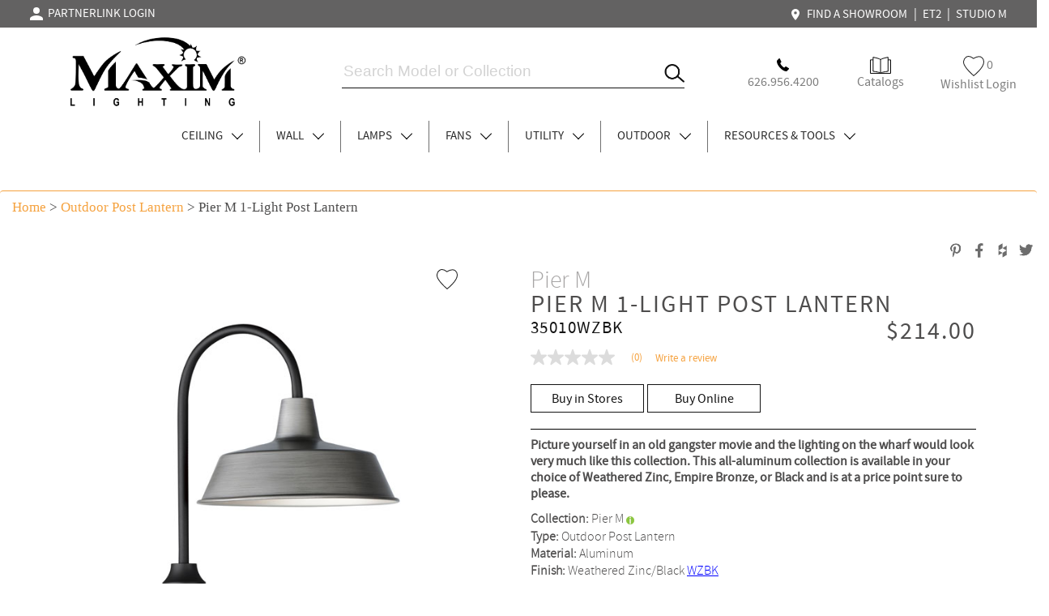

--- FILE ---
content_type: text/html; charset=utf-8
request_url: https://www.maximlighting.com/product/outdoor-lighting/outdoor-post-lantern/pier-m-1-light-post-lantern/35010WZBK
body_size: 57758
content:


<!DOCTYPE html>
<html xmlns="http://www.w3.org/1999/xhtml" xml:lang="en" lang="en">
<head>

<!-- Google tag (gtag.js) -->
<script async src="https://www.googletagmanager.com/gtag/js?id=G-4EP4VWLF9H"></script>
<script>
    window.dataLayer = window.dataLayer || [];
    function gtag() { dataLayer.push(arguments); }
    gtag('js', new Date());

    gtag('config', 'G-4EP4VWLF9H');
</script>

<link as="font" crossorigin="" href="https://www.maximlighting.com/css/fonts/SourceSansPro-Semibold.woff" rel="preload" type="font/woff" font-display="swap" /><link as="font" crossorigin="" href="https://www.maximlighting.com/css/fonts/SourceSansPro-Light.woff" rel="preload" type="font/woff" font-display="swap" /><link as="font" crossorigin="" href="https://www.maximlighting.com/css/fonts/SourceSansPro-Regular.woff" rel="preload" type="font/woff" font-display="swap" /><link as="font" crossorigin="" href="https://maxcdn.bootstrapcdn.com/bootstrap/3.3.7/fonts/glyphicons-halflings-regular.woff2" rel="preload" type="font/woff2" font-display="swap" /><link as="font" crossorigin="" href="https://www.maximlighting.com/css/fonts/Lato-Regular.woff" rel="preload" type="font/woff" font-display="swap" /><title>
	Pier M 1-Light Post Lantern
</title><meta name="robots" content="index" /><meta name="viewport" content="width=device-width, initial-scale=1" /><meta http-equiv="Cache-Control" content="Public" /><meta id="keywords" content="outdoor post lantern aluminum  weathered zinc/black wzbk pier m 1-light post lantern 35010wzbk" name="Keywords" /><meta id="description" content="pier m 1-light post lantern" name="Description" /><meta id="meta_robots" content="index, follow" name="robots" /><link id="meta_canonical" rel="canonical" href="https://www.maximlighting.com//product/outdoor-lighting/outdoor-post-lantern/Pier-M-1-Light-Post-Lantern/35010WZBK" /><meta name="author" content="Maxim Lighting" /><script type="application/ld+json">{
					"@context": "http://schema.org",
					"@type": "WebPage",
					"mainEntity":{
					"@type": "Product","image":"http://www.maximlighting.com/products_main_image/35010WZBK.jpg","name": "Pier M 1-Light Post Lantern","description": "Pier M 1-Light Post Lantern",
					"sku": "35010WZBK",
					"brand": {
					"@type": "Thing",
					"name": "Maximlighting"
					},
					"aggregateRating": {
					"@type": "AggregateRating",
					"ratingValue": "4.4",
					"reviewCount": "89"
					},
					"offers": {
					"@type": "Offer",
					"priceCurrency": "USD","price": "198.0000"}}}</script><script type="application/ld+json">{"@context": "http://schema.org","@type": "WebPage","name": "Pier M 1-Light Post Lantern"}</script>
<title>Pier M 1-Light Post Lantern - Outdoor Post Lantern - Maxim Lighting</title>

<meta property="og:title" content="Pier M 1-Light Post Lantern - Outdoor Post Lantern - Maxim Lighting" />
<meta property="og:description" content="Picture yourself in an old gangster movie and the lighting on the wharf would look very much like this collection. This all-aluminum collection is available in your choice of Weathered Zinc, Empire Bronze, or Black and is at a price point sure to please." />
<meta property="og:url" content="/product/outdoor-lighting/outdoor-post-lantern/Pier-M-1-Light-Post-Lantern/35010WZBK" />
<meta property="og:image" content="https://www.maximlighting.com/products/35010WZBK.jpg" />
<link rel="prefetch" as="style" type="text/css" href="/css/style.min.css" /><link rel="stylesheet" type="text/css" href="/css/style.min.css" /><link rel="stylesheet" type="text/css" href="/css/navigation-min.css" /><link rel="stylesheet" type="text/css" href="/css/jquery-ui.min.css" /><link rel="shortcut icon" href="/favicon.ico" type="image/x-icon" />
    <script type="text/javascript" src="/js/jquery-2.1.4.min.js"></script>
    <script type="text/javascript" src="/js/jquery-ui.min.js"></script>
    <script type="application/ld+json">
    { "@context": "http://schema.org",
    "@type": "Organization",
    "name": "Maxim Lighting",
    "legalName" : "Maxim Lighting International",
    "url": "http://www.maximlighting.com/",
    "logo": "http://www.maximlighting.com/images/logo.png",
    "foundingDate": "1965",
    "address": {
    "@type": "PostalAddress",
    "streetAddress": "253 Vineland Ave",
    "addressLocality": "City of Industry",
    "addressRegion": "CA",
    "postalCode": "91746",
    "addressCountry": "USA"
    },
    "contactPoint": {
    "@type": "ContactPoint",
    "contactType": "customer support",
    "telephone": "[+800-486-2946]"
    },
    "sameAs": [
    "https://www.facebook.com/maximlighting",
    "https://www.twitter.com/maximlighting",
    "https://pinterest.com/maximlighting/",
    "https://www.instagram.com/maximlighting/",
    "https://www.youtube.com/user/maximlighting",
    "http://www.houzz.com/pro/maxim-lighting"
    ]}
    
</script>



    


<link rel="stylesheet" type="text/css" href="//cdn.jsdelivr.net/npm/slick-carousel@1.8.1/slick/slick.css"/>
<script type="text/javascript" src="//cdn.jsdelivr.net/npm/slick-carousel@1.8.1/slick/slick.min.js"></script>

<link rel="stylesheet" href="https://cdn.jsdelivr.net/gh/fancyapps/fancybox@3.5.7/dist/jquery.fancybox.min.css" />
<script src="https://cdn.jsdelivr.net/gh/fancyapps/fancybox@3.5.7/dist/jquery.fancybox.min.js"></script>

<script type="text/javascript" src="https://cdnjs.cloudflare.com/ajax/libs/jquery.touchswipe/1.6.4/jquery.touchSwipe.min.js" />

<link rel="stylesheet" href="https://maxcdn.bootstrapcdn.com/bootstrap/3.3.7/css/bootstrap.min.css" integrity="sha384-BVYiiSIFeK1dGmJRAkycuHAHRg32OmUcww7on3RYdg4Va+PmSTsz/K68vbdEjh4u" crossorigin="anonymous">
<link rel="stylesheet" href="https://maxcdn.bootstrapcdn.com/bootstrap/3.3.7/css/bootstrap-theme.min.css" integrity="sha384-rHyoN1iRsVXV4nD0JutlnGaslCJuC7uwjduW9SVrLvRYooPp2bWYgmgJQIXwl/Sp" crossorigin="anonymous">
<script src="https://maxcdn.bootstrapcdn.com/bootstrap/3.3.7/js/bootstrap.min.js" integrity="sha384-Tc5IQib027qvyjSMfHjOMaLkfuWVxZxUPnCJA7l2mCWNIpG9mGCD8wGNIcPD7Txa" crossorigin="anonymous"></script>

<link type="text/css" rel="stylesheet" href="/css/responsive-tabs.css" />
<script src="/js/jquery.responsiveTabs.js" type="text/javascript"></script>

<script src="/js/proddetail.js" type="text/javascript" charset="utf-8"></script>

<link type="text/css" rel="stylesheet" href="/css/bootstrapTabs.css" />


<link rel="stylesheet" href="/css/perfect-scrollbar.min.css">



<!-- Bazaar Voice -->
<script async type="text/javascript" src="https://apps.bazaarvoice.com/deployments/maximlighting/main_site/production/en_US/bv.js"></script>


    <script type="text/javascript">
        window.bvCallback = function (BV) {
            BV.pixel.trackConversion({
                "type": "Store Locator",
                "label": "ReadReview",
                "value": "True"
            });
            BV.reviews.on('show', function () {
                // If the R&R container is hidden (such as behind a tab), put code here to make it visible (open the tab)
    //            $('#review_tab').show();

                $('#Review-Tab').click();
                $('#tab-4').show();
                /* Bootstrap Tabs - 20201220_1032PM */
    //            $('#navTab3').click();
            });
        };
    </script>

    <script type="text/javascript">
        
    
    </script>

    <style type="text/css">    
        
        .displayNone { display: none; }
        
        .arrow { border: 1px solid black; border-width: 0 1px 1px 0; display: inline-block; margin: 0 2px 2px 10px; height: 10px; width: 10px; }
        .arrowDown { transform: rotate(45deg); -webkit-transform: rotate(45deg); }
        .arrowRight { transform: rotate(-45deg); -webkit-transform: rotate(-45deg); }
        .arrowLeft { transform: rotate(135deg); -webkit-transform: rotate(135deg); }
        
        a.carousel-control span.glyphicon { top: 17px; }
        
        /* #prevItem { float: left; height: 45px; margin-top: -45px;  }
        #nextItem { float: right; height: 45px; margin-top: -45px; } */
        
        #prevItem { position: absolute; top: 0; bottom: 0; margin: auto; left: 0; height: 20px; }
        #nextItem { position: absolute; top: 0; bottom: 0; margin: auto; right: 0; height: 20px; }
    
        .arrowMargin { float: left; width: 100%; margin:0; }

        #BTabs { padding: 0 10%; }

        .chkAnchorTag { display: none; }

        #lblWithBulb label {  -webkit-user-select: none; /* Safari */ -ms-user-select: none; /* IE 10 and IE 11 */ user-select: none; /* Standard syntax */  }
        
        .detailLeft .fav-icon{ width: 26px ; height: 25px; background: url(/images/icons/svg/Secondary%20Page%20Icons/Heart%20line.svg) top right no-repeat; display: inline-block; }
        .detailLeft .active-fav { width: 26px ; height: 25px; background: url(/images/icons/svg/Secondary%20Page%20Icons/Heart%20line%20Black.svg) top right no-repeat; display: inline-block; }
        
        #lblColName { font-size: 30px; font-family: SourceSansPro-Light; color: #A7A5A5; line-height: 30px; margin: 0; }
        #lblDescription { font-size: 30px; font-family: 'SourceSansPro-Regular'; letter-spacing: 2px; line-height: 30px; margin: 0; text-transform: uppercase; }
        #lblSku { font-size: 21px; font-family: 'SourceSansPro-Regular'; letter-spacing: 1.4px; line-height: 27px; font-weight: normal; color: #131313; }
        #lblIMAP { font-size: 30px; font-family: 'SourceSansPro-Regular'; letter-spacing: 2px; font-weight: normal; }
        #lblProductDescriptionSeo { font-weight: normal; font-size: 16px; font-family: 'SourceSansPro-Regular'; }
        
        .collectionsAnchor { display: none; }
        
        #SLCFinish, 
        #SLCAcceOptions,
        span.product-name.SLCPartsComponents,
        span.product-name.CGTCAccessories { font-size: 16px; font-family: SourceSansPro-Regular; }
        
        .product-info-area .option-list li { max-width: 80px; width: 100%; height: 100px; border: 1px solid #cdcdcd; padding: 0 !important; margin: 5px !important; }
        .product-info-area .option-list li.active { border: 1px solid #1E1E1E;  }
        
        .product-info-area .CGTCAccessoriesUL.option-list li { height: 150px; }
        
        #horizontalTab ul { width: 50%; text-align: center; }
        
        .product-detail-area .product-info-area span.info-feature { font-size: 16px; font-family: 'SourceSansPro-Light'; }
        
        .product-detail-area .product-info-area li a.buyBTN { font-size: 16px; font-family: 'SourceSansPro-Regular'; display: inline-block; height:  35px; width: 100%; max-width: 140px; border: 1px solid #131313; color: #131313; text-align: center; line-height: 35px; }
        .product-detail-area .product-info-area li a.buyBTN:hover { text-decoration: none; background: #131313; color: #F9F9F9; }
        
        .product-detail-area .product-info-area h1.product-name { margin: 0; }
        
        .product-detail-area .detailLeft .image-container img { max-width: 490px; width: 100%; padding: 0 15px 30px 15px; }
        .product-detail-area .detailLeft .image-container { text-align: center; border: 0; }
        
        .product-detail-area .detailRight { max-width: 550px; }
        
        .product-detail-area .product-description-area .tab-content-area { padding: 50px; }
        .product-detail-area .product-description-area .tab-content-area .tab1Inner span { font-size: 20px; font-family: 'SourceSansPro-Light'; line-height: 35px; }
        .product-detail-area .product-description-area .tab-content-area .tab1Inner table tr td:nth-child(1) { text-align: right; padding-right: 10px; width: 50%; }
        .product-detail-area .product-description-area .tab-content-area .tab1Inner table tr td:nth-child(2) { text-align: left; padding-left: 10px; width: 50%; }
        .product-detail-area .product-description-area .tab-content-area .tab1Inner table tr td.tab1InnerHeader { font-size: 20px; font-family: SourceSansPro-Regular; line-height: 25px; text-align: center; }
        .product-detail-area .product-description-area .tab-content-area .tab1Inner table { margin: auto; }
        .product-detail-area .product-description-area .tab-content-area .tab1Inner.tab1InnerMiddle { border-left: 1px solid #C7C7C7; border-right: 1px solid #C7C7C7; }
        
        .ResBTNDiv { padding: 50px 0; }
        .ResBTNItem { display: inline-block; }
        .ResBTN { font-size: 16px; font-family: SourceSansPro-Regular; color: #6D6D6D; }
        .ResBTN:hover, .ResBTN:focus { color: #6D6D6D; }
        
        #sliderDiv .sliderDivInner { max-width: 550px; margin: auto; }
        #slider { max-width: 490px; }
        #slider .slick-track a.fancybox-thumb.slick-slide { max-width: 99px; margin-right: 15px; }
        
        .tab2LeftDiv, .tab2LeftDiv p, .tab2LeftDiv a  { font-size: 20px; font-family: SourceSansPro-Regular; text-transform: uppercase; color: #707070; }
        .tab2LeftDiv:hover, .tab2LeftDiv p:hover, .tab2LeftDiv a:hover { text-decoration: none; }
        
        .tab2MidDiv { font-size: 20px; font-family: SourceSansPro-Regular; text-transform: uppercase; letter-spacing: 1.4px; line-height: 25px; color: #707070; }
        
        .topSocial { float: right;  }
        .topSocial li { list-style-type: none; font-size: 16px; font-family: SourceSansPro-Regular; color: #707070; }
        .topSocial li a img { height: 26px; }
        
        .row.ReviewRow.AwardsRow .tab-content-area img { max-height: 100px; width: 100%; max-width: fit-content; }
        
        .ReviewRow .ReviewRowText1, .RViewRow .RViewRowText1 { font-size: 38px; font-family: SourceSansPro-Regular; letter-spacing: 1.45px; line-height: 47px; margin: 60px 0; text-align: center; color: #141414; }
        
        .new-icon { height: 40px; }
        
        .RViewRow { padding-bottom: 100px; }
        .RViewRow .divProductInfo { padding: 10px 5px; background-color: #FFF; color:#565656; text-align: center; }
        .RViewRow .divProductInfo span.product-name { font-size: 24px; color: #131313; }
        .RViewRow .divProductInfo span, .divProductInfo a { font-size: 20px; font-family: 'SourceSansPro-Light'; color: #6D6D6D; }
        .RViewRow .divProductInfo span, .divProductInfo a:hover { text-decoration: none; }
        .RViewRow .divProductInfo a span.aTag:hover { color: #F5A23F; text-decoration: none; }
    
        /* .RViewRow .ProductBoxItem { padding: 25px; } */
        .RViewRow .ProductBoxItem #productBox div#finishBox img { width: 100%; }
        .RViewRow .ProductBoxItem #productBox div#finishBox { max-width: 33px; width: 100%; margin-right: 5px; }
        
        .RViewRow #productBox { height: 100%; padding-left: 0; padding-right: 0; margin-bottom: 15px; padding-bottom: 60px; }
        .RViewRow #productBox:hover { box-shadow: 0px 3px 6px #00000029; }
        
        /* .RViewRow #productBox .divProduct .fav-icon{display:block; float:right; display:inline-block; width:18px; height:16px; background:url(../images/fav-inactive.png) top right no-repeat;} */
        
        .RViewRow #productBox .divProduct .fav-icon{ width: 26px ; height: 25px; background: url(/images/icons/svg/Secondary%20Page%20Icons/Heart%20line.svg) top right no-repeat; display: inline-block; }
        .RViewRow #productBox .divProduct .active-fav { width: 26px ; height: 25px; background: url(/images/icons/svg/Secondary%20Page%20Icons/Heart%20line%20Black.svg) top right no-repeat; display: inline-block; }
        
        .RViewRow #productBox .divProduct .divProductItem, .divProductItem { width:100%; border-bottom: 1px solid transparent; border-top: 1px solid transparent; border-left: 1px solid transparent; border-right: 1px solid transparent; max-width: 250px; margin: auto; }
        .RViewRow #productBox .divProduct, #productBox .divProductInfo { /* max-width: 350px; */ margin: auto; }
        .RViewRow #productBox .divProductInfo .nameContainer { text-align: center; margin: auto; }
        .RViewRow #productBox .divProductInfo .modelContainer .modelContainerLeft { border-right: 1px solid #6D6D6D; padding-right: 10px; text-align: right; }
        .RViewRow #productBox .divProductInfo .modelContainer .modelContainerRight { padding-left: 10px; text-align: left; }
        .RViewRow #productBox .divProductInfo .finishContainer { padding-top: 10px; text-align:center; }
        .RViewRow .newArrivalSliderDiv .carousel-control { top: 0; bottom: 0; height: 53px; width: 53px !important; margin: auto; background: rgba(255,255,255,0.9); color: Black; box-shadow: 0px 3px 6px #00000029; z-index: 1; transform: rotate(0); -webkit-transform: rotate(0); } /* bottom: 7px; */
        .RViewRow .newArrivalSliderDiv a.arrowLeft.carousel-control { left: 0; margin-left: 0; }
        .RViewRow .newArrivalSliderDiv a.arrowRight.carousel-control { right: 0; margin-right: 0; }
        
        .quickViewBTN { width: 100%; max-width :236px; height: 60px; display: inline-block; background: #E9E9E9 0% 0% no-repeat padding-box; font-size: 20px; font-family: Segoe UI; text-transform: uppercase; line-height: 60px; opacity: 0; color: #707070; }
        .quickViewBTN:hover { opacity: 1; transition-duration: 0.25s; color: #6D6D6D; }
        
        .table250 { margin: auto; }
        .table250 img { margin: 0 5px; }
        
        .itemDimension span.product-model { font-size: 13px; font-family: SourceSansPro-Light; }
    
        .newItemDiv { min-height: 35px; margin-top: 10px; color: #f5a23f; font-family: 'SourceSansPro-Regular'; font-size: 24px; }
        
        .product-info-area .social-list li .online-dealer-popup { height: 430px; } /* height: 369px */

        #tab-4 .tab-4Content { max-width: 1700px; margin: auto; overflow: hidden; padding: 30px 10%; }
        #tab-4 .tab-4Content div { text-align: center; }

        .product-detail-area .product-description-area { margin-bottom: 0; }

        #tab-1 .tab-content-area { padding-bottom: 0; }

        @media ( max-width: 768px )
        {
            #tab-4 .tab-4Content { padding: 0 2.5%; }
            #tab-4 .tab-4Content div { padding-left: 0; padding-right: 0; }
        }
        
        @media (max-width: 640px)
        {
            .container { margin-top: 62px; }
            .mainDiv { margin-top: 121px; }
            
            .row.noMargin .breadcrumb { border-top: 1px solid transparent; }
            
            .new-icon { height: 20px; }
        
            .RViewRow .divProductInfo span.product-name { font-size: 16px;  }
            .RViewRow .divProductInfo span, .divProductInfo a { font-size: 12px; }
            
            .ReviewRow .ReviewRowText1, .RViewRow .RViewRowText1 { font-size: 28px; }
            
            #BTabs { padding: 0 5%; }
            
            #BTabs.nav>li>a { padding: 10px 7.5px; font-size: 16px; }
        }
        
        @media (max-width: 400px)
        {
            #BTabs { padding: 0 2.5%; }
            
            #BTabs.nav>li>a { padding: 10px 5px; font-size: 16px; }
        }

    </style>

</head>
<body class="inner-body">

    <!-- Google Tag Manager (noscript) -->
    <noscript><iframe src="https://www.googletagmanager.com/ns.html?id=GTM-PNDPDCM7"
    height="0" width="0" style="display:none;visibility:hidden"></iframe></noscript>
    <!-- End Google Tag Manager (noscript) -->

    
    
    

<script src="/js/bootstrap.min.js" ></script>

<script type="text/javascript" src="/js/nav-left.min.js"></script>



<link rel="stylesheet" href="https://maxcdn.bootstrapcdn.com/bootstrap/3.3.7/css/bootstrap.min.css" integrity="sha384-BVYiiSIFeK1dGmJRAkycuHAHRg32OmUcww7on3RYdg4Va+PmSTsz/K68vbdEjh4u" crossorigin="anonymous">
<link rel="stylesheet" href="https://maxcdn.bootstrapcdn.com/bootstrap/3.3.7/css/bootstrap-theme.min.css" integrity="sha384-rHyoN1iRsVXV4nD0JutlnGaslCJuC7uwjduW9SVrLvRYooPp2bWYgmgJQIXwl/Sp" crossorigin="anonymous">

<style>

    .displayNone { display: none; }

    .arrowThin { border: 1px solid black; border-width: 0 1px 1px 0; display: inline-block; margin: 0 2px 2px 10px; height: 10px; width: 10px; }
    .arrowThinUp { transform: rotate(-135deg); -webkit-transform: rotate(-135deg); }
    .arrowThinDown, .arrowDown { transform: rotate(45deg); -webkit-transform: rotate(45deg); }
    .arrowThinLeft { transform: rotate(135deg); -webkit-transform: rotate(135deg); }
    .arrowThinRight { transform: rotate(-45deg); -webkit-transform: rotate(-45deg); }
    .noRotate { transform: rotate: (0deg); -webkit-transform: rotate(0deg); }
    
    .breadcrumb { background: #FFFFFF; border-top: 1px solid #F5A23F; font-family: Segoe UI; font-size: 17px; }
    .breadcrumb a { font-family: Segoe UI; font-size: 17px; color: #F5A23F; }
    
    #paginationTop a.pagination , #paginationBottom a.pagination {  width: 30px; height: 30px; border: 0.5px solid #6D6D6D; margin-right: 7px; display: inline-block; text-align: center; line-height: 29px; border-radius: 0; margin-top: 0; }
                                     
    #paginationTop a, #paginationBottom a { font-family: 'SourceSansPro-Regular'; text-decoration: none; font-size: 14px; color: #4e4d4d; padding: 0 5px; }
        
    #paginationTop a.active, #paginationBottom a.active { color: White; background: #6D6D6D; }
    
    .floatLeft { float: left !important; }
    
    .orangeBoxDiv { float: left; width: 55px; position: relative; height: 75px; margin-right: 20px; visibility: hidden; }
    .orangeBox { width: 55px; height: 13px !Important; background: #f5a23f; margin: auto; position: absolute; top: 0; left: 0; right: 0; bottom: 0; }
    
    .searchDiv { text-align: center; max-width: 515px; height: 75px; position: relative; margin: auto; border: 0px solid transparent; border-bottom: 1px solid #131313; }
    .searchDiv #itemid { position: absolute; bottom: 5px; left: 0; height: 30px; margin: auto; width: 95%; border: 0px solid transparent; font-size: 19px; }
    .searchDiv .searchIcon, .searchIcon { position: absolute; bottom: 5px; right: 0; margin: auto; width: 25px; border: 0px solid transparent; }
    .menu .searchIcon { top: 0; bottom: 0; left: 10px; display: none; }
    
    .buttonDiv { float: right; position: relative; height: 75px; /* margin-right: 40px; margin-top: -75px; */ text-align: center; width: 100%; max-width: 360px; }
    .buttonDivInner { display: inline-block; padding: 0 10px; height: 40px; }
    .buttonDivInner.Left { left: 0; }
    .buttonDivInner.Right { right: 0; }
    .buttonDivInner.Middle { left: 0; right: 0; }
    .buttonDivInner.Left, .buttonDivInner.Right, .buttonDivInner.Middle { margin: auto; position: absolute; bottom: 0; width: 33%; }
    
    a.aHREFLogin { font-family: 'SourceSansPro-Regular'; font-size: 16px; color: #7e7e7e; }
    
    .IDCAT, .ODCAT, .FCAT, .LCAT, .WCAT { width: 284px; height: 350px; }
    
    #ui-id-1 { z-index: 999; }
    
    .nav-area .nav-bottom .mainMenu li.mainMenuItem { float:left; list-style-type:none; height:39px; padding: 0 20px; border-right: 1px solid rgba(112, 112, 112, 1); }
    .nav-area .nav-bottom .mainMenu li.mainMenuItem.contact { border-right: 0; }
    
    .header { height: unset !important; }
    .header .wrapper.mainWrapper { background: White; }
    .header .mini-header .wrapper { width: 95%; max-width: 1720px; }
    
    .wrapper.mainWrapper { max-width: 1720px; width: 100%; }
    
    .pipe { color: White; font-size: 16px; }
    
    .mainHeaderRow { width: 33%; float: left; }
    
    li.mobileBottomMenu a.navA { font-size: 16px; font-family: 'SourceSansPro-Light'; text-transform: capitalize; border: 0; padding: 5px 12px; }    
    nav.cbp-spmenu ul.nav_ul li a .arrowThin.arrowThinRight { float: right; }
    nav.cbp-spmenu ul.nav_ul li a.subNavA { font-size: unset; font-family: "SourceSansPro-Semibold"; text-transform: uppercase; border-bottom: 1px solid #EDEDED; }
    nav.cbp-spmenu ul.nav_ul li.mobileMenuTop a.navA { font-family: SourceSansPro-SemiBold; text-transform: capitalize; border-bottom: 1px solid #EDEDED; }
    nav.cbp-spmenu ul.nav_ul li.mobileMenuTop nav.cbp-spmenu ul.nav_ul { display: block; margin-top: 0; background: white; }
    
    .mainMenu { display: inline-block; }
    .nav-area .nav-bottom li a.mainSubMenu { font-family: SourceSansPro-Light; font-size: 20px; text-align:left; padding-left: 20px; }
    .nav-area .nav-bottom li a.mainSubMenu.Browse { color: #F5A23F; }
    #dd-area4 .dd-inner1 .left-area li a.aBuyer, #dd-area4 .dd-inner1 .left-area li a.mainSubMenu { padding: 0 !important; padding-left: 50px !important; }

    #limenu_4 .dd-area1 .dd-inner1 .dd-resource-area li { width: 33%; }
    
    .mini-header { background-color: #636262; height: 34px; }
    .mini-header .wrapper .nav-top { float: right; text-align: right; margin-top: 7px; font-family: "SourceSansPro-Regular"; font-size: 11px; position: relative; z-index: 8; }
    .mini-header .wrapper .nav-top a { font-family: 'SourceSansPro-Regular'; font-size: 15px; color: white; text-decoration: none; padding: 0 5px; }
    .mini-header .wrapper .nav-top a:hover { color: #f5a23f; }
    
    .nav-area, .nav-area .nav-bottom { float: unset !important; }
    .nav-area .nav-bottom { margin-top: 40px; }
    /* .nav-area .nav-bottom li { height: unset !important; } */
    .nav-area .nav-bottom li a { font-size: 15px; color: #292929; }
    .nav-bottom { text-align: center; }
    
    .cbp-spmenu.cbp-spmenu-vertical.cbp-spmenu-top .nav_ul { margin-top: 0; margin-bottom: 0; }
    
    .dd-inner1 .left-area, .dd-inner1 .right-area { width: 50% !important; }
    
    #label { padding: 0; }
    #input { background: rgba(200,200,200,0.9); height: 45px; bottom: 0; margin: auto; }
    #search-field-label1,  #search-field-label3 { display:none; } /* #search-label-mobile,  */
    #input .search-field-field #search_item_btn_1 { width: unset; margin-left: -3px; }
    #input .search-field-field { padding: 5px 15px; width: 100%; }
    input#itemid { width: 80%; }
    input#itemid::placeholder { color: lightgray; }
    
    #dd-area4 .dd-inner1 .left-area li a.aBuyer { padding: 12px 0; }
    #dd-area4 .dd-inner1 .left-area li a { padding: 22px 0; }
    
    #my-account-popup-outer { display: inline-block; } /* background: #A8A8A8; */
    #my-account-popup { position: absolute; width: 150px; left: 0; background: white; height: 90px; padding-top: 15px; text-align: left; display: none; } /* background: #A8A8A8; */
    #my-account-popup li { list-style-type: none; font-size: 16px; padding: 0 10px; }
    #my-account-popup li:hover { color: #f5a23f; }
    
    svg { vertical-align: middle; }
    
    svg #Icon_material-person { fill: white; }
    
    @media (max-width: 1190px)
    {
        .header { min-width: unset; }
        
        .header .logo { width: 130px; }
        
        .header .logo a { padding: 13.5px 0 5px; }
        
        .nav-area .nav-bottom li a { font-size: 15px; }
    }
    
    @media ( max-width: 1023px )
    {
        .header .logo a img { max-width: unset; }
        
        .header .wrapper.mainWrapper { padding: 0; }
        
        .nav-area .nav-bottom{ display: block; }
    }
    
    @media ( max-width: 980px )
    {
        .nav-area .nav-bottom .mainMenu li.mainMenuItem { padding: 0 10px; }
    }
    
    @media ( max-width: 900px )
    {
        .mainHeaderRow.mobileMainMenu .orangeBoxDiv { margin-right: 10px; }
        .mainHeaderRow.mobileMainMenuRight .buttonDiv { margin: 0; }
    }
    
    @media ( max-width: 860px )
    {
        .nav-area .nav-bottom .mainMenu li.mainMenuItem { padding: 0 5px; height: 35px; }
        .nav-area .nav-bottom li a { line-height: 35px; }
    }
    
    @media ( max-width: 768px )
    {
        .nav-area .nav-bottom .mainMenu li.mainMenuItem { padding: 0 2px; height: 30px; }
        .nav-area .nav-bottom li a { line-height: 30px; }
    }
    
    @media ( max-width: 640px )
    {   
        .header { top: 0; padding: 5px 15px 0; } /* top: 10px; */
        .header .mainHeaderRow.mobileMainMenu { border-bottom: 1px solid #F5A23F; padding: 6px 0; }
        .header .mainHeaderRow.mobileMainMenu .menu { margin: auto; position: relative; height: 75px; width: 100%; max-width: 33%; float: left; }
        .header .mainHeaderRow.mobileMainMenu .logo { margin: auto; max-width: 33%; width: 100%; margin-left: 3px; text-align: center; }
        .header .mainHeaderRow.mobileMainMenu .logo a { padding: 0; }
        .header .mainHeaderRow.mobileMainMenu .logo a img { max-width: fit-content; }
        
        #input { position: fixed; top: 61px; left: 0; right: 0; width: 100%; min-width: 320px; background: rgba(200,200,200,0.9); height: 45px; bottom: unset; margin: unset; }
        
        .mainHeaderRow.mobileMainMenu { width: 100%; }
        .mainHeaderRow.mobileMainMenuRight { position: absolute; top: 0; right: 0; padding: 11px 0 6px 0; }
        .mainHeaderRow .buttonDiv.MobileHide { display: block; margin: 0; }
        .mainHeaderRow .buttonDivInner.Left, .mainHeaderRow .buttonDivInner.Right, .mainHeaderRow .buttonDivInner.Middle { padding: 0; position: absolute; top: 0; bottom: 0; margin: auto; }
        .mainHeaderRow .buttonDivInner.Left { width: 25px; } /* right: 10px; */
        .mainHeaderRow .buttonDivInner.Right { right: 20px; width: 20px; } /* right: 25px; */
        .mainHeaderRow .buttonDivInner.Middle { right: 25px; }
        .mainHeaderRow .buttonDivInner.Left a.aHREFLogin, .mainHeaderRow .buttonDivInner.Right a.aHREFLogin, .mainHeaderRow .buttonDivInner.Middle a.aHREFLogin { font-size: 0; }
        .mainHeaderRow .buttonDivInner.Right #my-account-popup { right: 0; left: unset; text-align: right; }
        .mainHeaderRow .buttonDivInner.Right #my-account-popup a.aHREFLogin { font-size: 14px; }
        
        .mini-header { display:none; position: fixed; top: 0; z-index: 1000; width: 100%; height: 10px; }
        .mini-header .wrapper .nav-top { display: none; }
        
        .MobileHide { display: none; }
        
        .nav_ul { margin-top: unset; }
        nav li { letter-spacing: 1px; text-align: left; background: white; }
        
        #search-field-label3 { display:none; } /* #search-label,  */
        
        /*.searchDiv #itemid { position: unset; bottom: unset; left: unset; width: auto; float: unset; text-align: center; }.searchDiv #itemid
        .searchDiv .searchIcon { position: absolute; top: 0; bottom: 0; right: unset; left: 25px; float: none; vertical-align: middle; }*/
        
        #showLeftPush { left: 0; }
        .menu .searchIcon { display: block; left: 20px; }
        
        .loginButton { width: 20px; }
        .searchDiv #itemid { left: unset; right: 0; text-align: center; font-size: 16px; }
        .searchDiv input#search_item_btn_1.searchIcon { left: 0; right: unset; } 
        .searchDiv input#search_item_btn_1.searchIcon:focus, .searchDiv #itemid:focus, .menu .searchIcon:focus { outline: transparent; }
        .searchDiv.mainHeaderRow { width: 100%; height: 40px; margin: 0 10px; display: none; }
        
        /* #search-label-mobile { display:block; margin-top: -1px; } */
        #search-label { margin-top: -1px; }
    }
    
    @media ( max-width: 500px )
    {
        .header .mainHeaderRow.mobileMainMenu .menu { max-width: 25%; }
        .header .mainHeaderRow.mobileMainMenu .logo { max-width: 50%; }
        .mainHeaderRow.mobileMainMenuRight { padding: 11px 0 6px 0; max-width: 25%; width: 100%; }
    }
    
    @media print
    {
        .noprint {
          visibility: hidden;
        }    
    }
</style>

<script type="text/javascript">
    jQuery(document).ready(function ($) {

        $('#limenu_1 a').mouseenter(function () {
            $('#dd-area1').stop(true, true).delay(0).slideDown('medium');
        });

        $("#limenu_1").mouseleave(function () {
            $('#dd-area1').stop(true, true).delay(0).slideUp('medium');
        });

        $('#limenu_2 a').mouseenter(function () {
            $('#dd-area2').stop(true, true).delay(0).slideDown('medium');
        });

        $("#limenu_2").mouseleave(function () {
            $('#dd-area2').stop(true, true).delay(0).slideUp('medium');
        });

        $('#limenu_4 a').mouseenter(function () {
            $('#dd-area4').stop(true, true).delay(0).slideDown('medium');
        });

        $("#limenu_4").mouseleave(function () {
            $('#dd-area4').stop(true, true).delay(0).slideUp('medium');
        });

        $('#limenu_5 a').mouseenter(function () {
            $('#dd-area5').stop(true, true).delay(0).slideDown('medium');
        });

        $("#limenu_5").mouseleave(function () {
            $('#dd-area5').stop(true, true).delay(0).slideUp('medium');
        });

        $('#limenu_6 a').mouseenter(function () {
            $('#dd-area6').stop(true, true).delay(0).slideDown('medium');
        });

        $("#limenu_6").mouseleave(function () {
            $('#dd-area6').stop(true, true).delay(0).slideUp('medium');
        });

        $('#limenu_7 a').mouseenter(function () {
            $('#dd-area7').stop(true, true).delay(0).slideDown('medium');
        });

        $("#limenu_7").mouseleave(function () {
            $('#dd-area7').stop(true, true).delay(0).slideUp('medium');
        });

        $('#limenu_8 a').mouseenter(function () {
            $('#dd-area8').stop(true, true).delay(0).slideDown('medium');
        });

        $("#limenu_8").mouseleave(function () {
            $('#dd-area8').stop(true, true).delay(0).slideUp('medium');
        }); 

        if (window.innerWidth > 639) {

            $("#mobile-limenu_1 a").mouseenter(function () {
                $('#dd-area-mobile1').stop(true, true).delay(0).slideDown('medium');
            });

            $("#mobile-limenu_1").mouseleave(function () {
                $('#dd-area-mobile1').stop(true, true).delay(0).slideUp('medium');
            });

            $("#mobile-limenu_2 a").mouseenter(function () {
                $('#dd-area-mobile2').stop(true, true).delay(0).slideDown('medium');
            });

            $("#mobile-limenu_2").mouseleave(function () {
                $('#dd-area-mobile2').stop(true, true).delay(0).slideUp('medium');
            });

            $("#mobile-limenu_4 a").mouseenter(function () {
                $('#dd-area-mobile4').stop(true, true).delay(0).slideDown('medium');
            });

            $("#mobile-limenu_4").mouseleave(function () {
                $('#dd-area-mobile4').stop(true, true).delay(0).slideUp('medium');
            });

        }

        $('#my-account-link').mouseenter(function () {
            $('#my-account-popup').stop(true, true).delay(0).slideDown('medium');
        });

        $("#my-account-popup-outer").mouseleave(function () {
            $('#my-account-popup').stop(true, true).delay(0).slideUp('medium');
        });

        $('#limobilemenu_1 a').click(function () {
            $('#mobile-dd-area1').slideToggle("slow");
        });
        $('#limobilemenu_2 a').click(function () {
            $('#mobile-dd-area2').slideToggle("slow");
        });
        $('#limobilemenu_3 a').click(function () {
            $('#mobile-dd-area3').slideToggle("slow");
        });
        $('#limobilemenu_4 a').click(function () {
            $('#mobile-dd-area4').slideToggle("slow");
        });

        function DynamicSearchItem(value, column) {

            var glassData = "";
            var data = "";
            $.ajax({
                type: "POST",
                //url: "/ajax-item.aspx/GetItemFamilySearchList",
                url: "/ajax-item.aspx/GetAllItemListByColumn",
                data: "{columnName:'" + column + "'}",
                contentType: "application/json; charset=utf-8",
                dataType: "json",
                async: false,
                success: function (msg) {
                    glassData = msg.d.split(";");
                },
                error: function (err) {
                    //                    alert(err);
                }

            });
            //var x = glassData;
            return glassData.indexOf(' ' + value) > -1;
        }

        function hasWhiteSpace(s) {
            return /\s/g.test(s);
        }

        function SearchItem() {

            var searchTxt = $('#itemid').val();
            var searchTxtChk = $('#itemid').val().substr(3, 1);

            var input = searchTxt;
            /*var index = input.indexOf("-");*/
            var index = input.indexOf(" - ");
            if (index >= 0)
                input = input.substring(0, index).trim();

            var searchTxtSplit = input.split(" ");

            console.log("(searchTxtSplit.length): " + (searchTxtSplit.length) + "|searchTxtSplit: " + searchTxtSplit);

            if ($.trim(searchTxt) != '') {
                //                alert("searchTxt: " + searchTxt);
                //20221011_PM_0526
                if (($.trim(searchTxt.toLowerCase()) == "under cabinet") || ($.trim(searchTxt.toLowerCase()) == "undercabinet") || ($.trim(searchTxt.toLowerCase()) == "countermax")) {
                    var Url = '/countermax-cabinet-counter-task-lighting';
                    location.href = Url;
                }
                //20221023_AM_0906
                else if ($.trim(searchTxt.toLowerCase()) == "smart lights") {
                    var Url = '/category/indoor-lighting/smart-lights';
                    location.href = Url;
                }
                //20190225_0754PM
                else if (($.trim(searchTxt.toLowerCase()) == "fandelights") || ($.trim(searchTxt.toLowerCase()) == "fandelight")) {
                    var Url = '/category/indoor-lighting/fandelights';
                    location.href = Url;
                }
                else if (($.trim(searchTxt.toLowerCase()) == "about us") || ($.trim(searchTxt.toLowerCase()) == "about")) {
                    var Url = '/about-us';
                    location.href = Url;
                }
                else if (($.trim(searchTxt.toLowerCase()) == "terms") || ($.trim(searchTxt.toLowerCase()) == "term")) {
                    var Url = '/terms-conditions';
                    location.href = Url;
                }
                else if (($.trim(searchTxt.toLowerCase()) == "jobs") || ($.trim(searchTxt.toLowerCase()) == "job")) {
                    var Url = '/job-opportunities';
                    location.href = Url;
                }
                else if (($.trim(searchTxt.toLowerCase()) == "images") || ($.trim(searchTxt.toLowerCase()) == "image")) {
                    var Url = '/image-gallery';
                    location.href = Url;
                }
                else if (($.trim(searchTxt.toLowerCase()) == "parts") || ($.trim(searchTxt.toLowerCase()) == "part")) {
                    var Url = '/order-part';
                    location.href = Url;
                }
                else if (($.trim(searchTxt.toLowerCase()) == "contact") || ($.trim(searchTxt.toLowerCase()) == "contact us") ||
                         ($.trim(searchTxt.toLowerCase()) == "contact-us") || ($.trim(searchTxt.toLowerCase()) == "contact_us")) {
                    var Url = '/contact-us';
                    location.href = Url;
                }
                else if (($.trim(searchTxt.toLowerCase()) == "catalog")) {
                    var Url = '/catalog-request';
                    location.href = Url;
                }
                else if (($.trim(searchTxt.toLowerCase()) == "bulb") || ($.trim(searchTxt.toLowerCase()) == "bulbs")) {
                    var Url = '/bulbs';
                    location.href = Url;
                }
                else if (($.trim(searchTxt.toLowerCase()) == "chandelier") || ($.trim(searchTxt.toLowerCase()) == "chandeliers")) {
                    var Url = '/collection/indoor-lighting/chandeliers';
                    location.href = Url;
                }
                else if (($.trim(searchTxt.toLowerCase()) == "pendant") || ($.trim(searchTxt.toLowerCase()) == "pendants")) {
                    var Url = '/collection/indoor-lighting/pendants';
                    location.href = Url;
                }
                else if (($.trim(searchTxt.toLowerCase()) == "flush mount") || ($.trim(searchTxt.toLowerCase()) == "flush mounts")) {
                    var Url = '/collection/indoor-lighting/flush-mounts';
                    location.href = Url;
                }
                else if (($.trim(searchTxt.toLowerCase()) == "wall") || ($.trim(searchTxt.toLowerCase()) == "walls") ||
                         ($.trim(searchTxt.toLowerCase()) == "wall mount")) {
                    var Url = '/collection/indoor-lighting/indoor-wall-lighting-lanterns';
                    location.href = Url;
                }
                else if (($.trim(searchTxt.toLowerCase()) == "bath") || ($.trim(searchTxt.toLowerCase()) == "baths")) {
                    var Url = '/collection/indoor-lighting/indoor-bath-vanity-lighting';
                    location.href = Url;
                }
                else if (($.trim(searchTxt.toLowerCase()) == "portable") || ($.trim(searchTxt.toLowerCase()) == "portables") ||
						 ($.trim(searchTxt.toLowerCase()) == "table lamp") || ($.trim(searchTxt.toLowerCase()) == "table lamps") ||
						 ($.trim(searchTxt.toLowerCase()) == "lamp") || ($.trim(searchTxt.toLowerCase()) == "lamps")) {
                    var Url = '/collection/indoor-lighting/floor-desk-table-lamps';
                    location.href = Url;
                }
                else if ($.trim(searchTxt.toLowerCase()) == "utility") {
                    var Url = '/collection/indoor-lighting/utility-items';
                    location.href = Url;
                }
                else if (($.trim(searchTxt.toLowerCase()) == "hibay") || ($.trim(searchTxt.toLowerCase()) == "hi bay") ||
                         ($.trim(searchTxt.toLowerCase()) == "hi-bay") || ($.trim(searchTxt.toLowerCase()) == "hi_bay")) {
                    var Url = '/collection-search/hi-bay';
                    location.href = Url;
                }
                else if (($.trim(searchTxt.toLowerCase()) == "minihibay") || ($.trim(searchTxt.toLowerCase()) == "mini hi bay") ||
                         ($.trim(searchTxt.toLowerCase()) == "mini-hi-bay") || ($.trim(searchTxt.toLowerCase()) == "mini_hi_bay")) {
                    var Url = '/collection-search/mini%20hi-bay';
                    location.href = Url;
                }
                else if (($.trim(searchTxt.toLowerCase()) == "outdoor wall mount") || ($.trim(searchTxt.toLowerCase()) == "outdoor wall") ||
                         ($.trim(searchTxt.toLowerCase()) == "outdoor walls")) {
                    var Url = '/collection/outdoor-lighting/outdoor-wall-mount';
                    location.href = Url;
                }
                else if (($.trim(searchTxt.toLowerCase()) == "outdoor hanging lantern") || ($.trim(searchTxt.toLowerCase()) == "hanging") ||
						 ($.trim(searchTxt.toLowerCase()) == "outdoor hanging") || ($.trim(searchTxt.toLowerCase()) == "outdoor chandelier") ||
                         ($.trim(searchTxt.toLowerCase()) == "outdoor chandeliers")) {
                    var Url = '/collection/outdoor-lighting/outdoor-hanging-lantern';
                    location.href = Url;
                }
                else if (($.trim(searchTxt.toLowerCase()) == "outdoor post pole mount") || ($.trim(searchTxt.toLowerCase()) == "outdoor pole post mount") ||
                         ($.trim(searchTxt.toLowerCase()) == "outdoor pole mount") || ($.trim(searchTxt.toLowerCase()) == "outdoor post mount") ||
                //($.trim(searchTxt.toLowerCase()) == "pole") || ($.trim(searchTxt.toLowerCase()) == "poles") || ($.trim(searchTxt.toLowerCase()) == "post")) {
                         ($.trim(searchTxt.toLowerCase()) == "pole") || ($.trim(searchTxt.toLowerCase()) == "post")) {
                    var Url = '/collection/outdoor-lighting/outdoor-pole-post-mount';
                    location.href = Url;
                }
                else if (($.trim(searchTxt.toLowerCase()) == "outdoor flush mount") || ($.trim(searchTxt.toLowerCase()) == "outdoor flush")) {
                    var Url = '/collection/outdoor-lighting/outdoor-flush-mount';
                    location.href = Url;
                }
                else if (($.trim(searchTxt.toLowerCase()) == "outdoor deck lantern") || ($.trim(searchTxt.toLowerCase()) == "outdoor deck") ||
                         ($.trim(searchTxt.toLowerCase()) == "deck lantern")) {
                    var Url = '/collection/outdoor-lighting/outdoor-deck-lantern';
                    location.href = Url;
                }
                else if (($.trim(searchTxt.toLowerCase()) == "dark sky")) {
                    var Url = '/outdoor-lighting/dark-sky';
                    location.href = Url;
                }
                else if (($.trim(searchTxt.toLowerCase()) == "outdoor pathway light") || ($.trim(searchTxt.toLowerCase()) == "outdoor pathway") ||
                         ($.trim(searchTxt.toLowerCase()) == "pathway light")) {
                    var Url = '/collection/outdoor-lighting/outdoor-pathway-light';
                    location.href = Url;
                }
                else if (($.trim(searchTxt.toLowerCase()) == "configurator") || ($.trim(searchTxt.toLowerCase()) == "config")) {
                    var Url = '/starstrand-configurator-01';
                    location.href = Url;
                }
                else if (($.trim(searchTxt.toLowerCase()) == "energy saving") || ($.trim(searchTxt.toLowerCase()) == "Energy saving")) {
                    var Url = 'http://www.energystar.gov/ia/business/bulk_purchasing/bpsavings_calc/light_bulb_calculator.xlsx';
                    location.href = Url;
                }
                else if (($.trim(searchTxt.toLowerCase()) == "led")) {
                    var Url = '/product-search-all/' + $.trim(searchTxt.replace("/", "-"));
                    location.href = Url;
                }
                else if (($.trim(searchTxt.toLowerCase()) == "ceiling fan") || ($.trim(searchTxt.toLowerCase()) == "ceiling fans") ||
                         ($.trim(searchTxt.toLowerCase()) == "fan") || ($.trim(searchTxt.toLowerCase()) == "fans")) {
                    var Url = '/collection/indoor-lighting/ceiling-fans-light-kits';
                    location.href = Url;
                }


                //20190225_0754PM

                // removed per Nathan 07172020 ¢rihcard
                //else if (($.trim(searchTxt.toLowerCase()) == "fandeliers")) {
                //    var Url = '/product-search-all/fandelier';
                //    location.href = Url;
                //}

                else if (($.trim(searchTxt) == 'Hollywood') || ($.trim(searchTxt) == 'hollywood')) {
                    var Url = '/collection-search/' + $.trim(searchTxt.replace("/", "-"));
                    location.href = Url;
                }
                else if (($.trim(searchTxt) == 'Vivex') || ($.trim(searchTxt) == 'vivex')) {
                    var Url = '/vivex';
                    location.href = Url;
                }
                else if (DynamicSearchItem($.trim(searchTxt), 'finish')) {
                    var Url = '/product-search-all/' + $.trim(searchTxt.replace("/", "-"));
                    location.href = Url;

                } else if (DynamicSearchItem($.trim(searchTxt), 'glass')) {
                    var Url = '/product-search-all/' + $.trim(searchTxt.replace("/", "-"));
                    location.href = Url;

                } else if (DynamicSearchItem($.trim(searchTxt), 'light')) {
                    var Url = '/product-search-all/' + $.trim(searchTxt.replace("/", "-"));
                    location.href = Url;

                } else if (DynamicSearchItem($.trim(searchTxt), 'type')) {
                    var Url = '/product-search-all/' + $.trim(searchTxt.replace("/", "-"));
                    location.href = Url;
                }
                else if (DynamicSearchItem($.trim(searchTxt), 'style')) {
                    var Url = '/product-search-all/' + $.trim(searchTxt.replace("/", "-"));
                    location.href = Url;
                }
                else if (($.trim(searchTxt) == 'Title 20') || ($.trim(searchTxt) == 'Title 24')) {
                    var Url = '/product-search-special/' + $.trim(searchTxt.replace("/", "-"));
                    location.href = Url;
                }
                //else if ((searchTxt == 'Ice') || (searchTxt == 'ice') || (searchTxt == 'Oak') || (searchTxt == 'oak') || (searchTxt == 'New') || (searchTxt == 'new') || (searchTxt == 'Mod') || (searchTxt == 'mod') || (searchTxt == 'Era') || (searchTxt == 'era') || (searchTxt == 'Arc') || (searchTxt == 'arc')) {
                //    var Url = '/collection-search/' + $.trim(searchTxt.replace("/", "-"));
                //    location.href = Url;
                //}
                else if (($.trim($('#itemid').val().substr(1, 3)) == 'BUL') || ($.trim($('#itemid').val().substr(1, 3)) == 'FKT') || ($.trim($('#itemid').val().substr(1, 3)) == 'FCT') || ($.trim($('#itemid').val().substr(1, 3)) == 'FRD')) {
                    var Url = '/product-search/' + $.trim(searchTxt.replace(".", "xxx"));
                    location.href = Url;
                }
                //Collection below 5 characters needs to be static to read and display through collection 011010 ¢ricahrd
                else if (($.trim($('#itemid').val().length) <= 3)) {
                    var Url = '/collection-search/' + $.trim(searchTxt.replace("/", "-"));
                    location.href = Url;
                }
                //COMMENTED 20241106
                //else if (!isNaN(searchTxtChk) && ((searchTxtSplit.length) == 1)) {
                else if ((/\d/.test(searchTxt)) && ((searchTxtSplit.length) == 1)) {
                    //var Url = '/product-search/' + $.trim(searchTxt.replace("/", "-"));
                    var Url = '/product-search/' + $.trim(searchTxt);
                    location.href = Url;
                }

                else {
                    var Url = '/collection-search/' + $.trim(searchTxt.replace("/", "-"));
                    location.href = Url;
                }
            }
        }

        $('#search_item_btn_1').click(function () {
            SearchItem();
        });

        $('body').on('click', 'li.ui-menu-item', function () {
            var searchTxt = "";
            var searchTxtChk = "";

            if ($('#itemid').val() != '') {
                searchTxt = $('#itemid').val().trim();
                searchTxtChk = $('#itemid').val().substr(3, 1);
            }

            SearchItem();

        });

        $('#btnMobileSearch').click(function () {
            $('.searchDiv').fadeToggle('fast', 'linear');
        });

        $("#itemid").on('keyup', function (e) {
            if (e.key === 'Enter' || e.keyCode === 13) {
                document.getElementById("search_item_btn_1").click();
            }
        });

        $('#search_item_btn_2').click(function () {
            var searchTxt = $('#family').val();
            if ($.trim(searchTxt) != '') {
                var Url = '/collection-search/' + $.trim(searchTxt.replace("/", "-"));
                location.href = Url;
            }
            else if (($.trim($('#itemid').val().substr(1, 3)) == 'BUL') || ($.trim($('#itemid').val().substr(1, 3)) == 'FKT')) {
                var Url = '/product-search/' + $.trim(searchTxt.replace(".", "xxx"));
                location.href = Url;
            }

        });

        $('#family').keypress(function (e) {

            if (e.keyCode === 13) {
                var Url = '/collection-search/' + $.trim(searchTxt.replace("/", "-"));
                location.href = Url;
            }
        });

        $(window).scroll(function () {
            if ($(this).scrollTop() > 100) {
                $('#scroll').fadeIn();
            } else {
                $('#scroll').fadeOut();
            }
        });

        $('#scroll').click(function () {
            $("html, body").animate({ scrollTop: 0 }, 600);
            return false;
        });

        $('#label').click(function () {
            //            $("#itemid").focus();
            //            document.getElementById("itemid").focus();
            document.getElementById("itemid").value = "";
            $("#input").show();

            //            var searchIMG = document.getElementById("search-label");
            //            var searchAnchor = document.getElementById("label");

            //            if (searchIMG.src.indexOf("images/search-icon2.png") >= 0) {
            //                searchIMG.src = "/images/search-icon_close.png";
            //                document.getElementById("itemid").focus();
            //            } else {
            //                searchIMG.src = "/images/search-icon2.png";
            //                $("#input").hide();
            //                document.getElementById("itemid").focus();
            //            }

            return false;
        });

        //        window.addEventListener('click', function (e) {
        //            if (document.getElementById('input').contains(e.target) || document.getElementById('ui-id-1').contains(e.target)) {
        //                // Clicked in box
        //            } else {
        //                var searchIMG = document.getElementById("search-label");
        //                searchIMG.src = "/images/search-icon2.png";
        //                $("#input").hide();
        //            }
        //        });

        //        $("#itemid").focusout(function () {
        //            var searchIMG = document.getElementById("search-label");
        //            if (searchIMG.src.indexOf("images/search-icon2.png") >= 0) {
        //                searchIMG.src = "/images/search-icon2.png";
        //            }
        //        });

        //        $(document).keyup(function (e) {
        //            /*            if (e.Key === "Escape") { */
        //            if (e.keyCode === 27) {
        //                var searchIMG = document.getElementById("search-label");
        //                searchIMG.src = "/images/search-icon2.png";
        //                $("#input").hide();
        //            }
        //        });
    });

    $(window).load(function () {
        $('.IDCAT').attr("style", "background:url(/images/Menu-Dropdown/Indoor/INDOOR%20NEW%20-%20AKIMBO.jpg) 50% 50% / cover no-repeat;");
        $('.ODCAT').attr("style", "background:url(/images/Menu-Dropdown/Outdoor/OUTDOOR%20NEW%20-%20COPACABANA.jpg) 50% 50% / cover no-repeat;");
        $('.FCAT').attr("style", "background:url(/images/Menu-Dropdown/Indoor/FAN%20-%20TULUM.jpg) 50% 50% / cover no-repeat;");
        $('.LCAT').attr("style", "background:url(/images/Menu-Dropdown/Indoor/PORTABLE%20-%20SCOUT.jpg) 50% 50% / cover no-repeat;");
        $('.WCAT').attr("style", "background:url(/images/Menu-Dropdown/Indoor/WALL%20-%20FORMOSA.jpg) 50% 50% / cover no-repeat;");
    });

    jQuery(document).ready(function ($) {
        $('#limenu_1 .mainSubMenu').mouseenter(function () {
            var img = $(this).attr("rel");
            $('.IDCAT').attr("style", "background:url(" + img + ") 50% 50% / cover no-repeat;");
            if (img.includes("AKIMBO")) {
                $('#aIDCAT').attr("href", "/indoor-lighting/collection/Akimbo");
                //                $('#aIDCAT').attr("href", "javascript:void(0);");
            } else if (img.includes("PALOMA")) {
                $('#aIDCAT').attr("href", "/indoor-lighting/collection/Paloma");
            } else if (img.includes("RUFFLES")) {
                $('#aIDCAT').attr("href", "/indoor-lighting/collection/Ruffles");
            } else if (img.includes("FORMOSA")) {
                $('#aIDCAT').attr("href", "/indoor-lighting/collection/Formosa");
            } else if (img.includes("CORALINE")) {
                $('#aIDCAT').attr("href", "/indoor-lighting/collection/Coraline");
            } else if (img.includes("SCOUT")) {
                $('#aIDCAT').attr("href", "/indoor-lighting/collection/Scout");
            } else if (img.includes("TULUM")) {
                $('#aIDCAT').attr("href", "/indoor-lighting/collection/Tulum");
                //                $('#aIDCAT').attr("href", "javascript:void(0);");
            } else if (img.includes("PRIME")) {
                $('#aIDCAT').attr("href", "/indoor-lighting/collection/Prime");
            } else {
                $('#aIDCAT').attr("href", "javascript:void(0);");
            }
        });

        $('#limenu_2 .mainSubMenu').mouseenter(function () {
            var img = $(this).attr("rel");
            $('.ODCAT').attr("style", "background:url(" + img + ") 50% 50% / cover no-repeat;");
            if (img.includes("COPACABANA")) {
                $('#aODCAT').attr("href", "/outdoor-lighting/collection/Copacabana");
            } else if (img.includes("LATTICE")) {
                $('#aODCAT').attr("href", "/outdoor-lighting/collection/Lattice");
            } else if (img.includes("BAHAMA")) {
                $('#aODCAT').attr("href", "/outdoor-lighting/collection/Bahama");
            } else if (img.includes("ARTISAN")) {
                $('#aODCAT').attr("href", "/outdoor-lighting/collection/Artisan");
            } else if (img.includes("SAVANNAH%20VX")) {
                $('#aODCAT').attr("href", "/outdoor-lighting/collection/Savannah-VX");
            } else if (img.includes("PATH")) {
                $('#aODCAT').attr("href", "/outdoor-lighting/collection/Path");
            } else if (img.includes("TANKER")) {
                $('#aODCAT').attr("href", "/outdoor-lighting/collection/Tanker");
            } else {
                $('#aODCAT').attr("href", "javascript:void(0);");
            }
        });

        $('#limenu_5 .mainSubMenu').mouseenter(function () {
            var img = $(this).attr("rel");
            $('.FCAT').attr("style", "background:url(" + img + ") 50% 50% / cover no-repeat;");
            if (img.includes("TULUM")) {
                $('#aFCAT').attr("href", "/indoor-lighting/collection/Tulum");
            } else {
                $('#aFCAT').attr("href", "javascript:void(0);");
            }
        });

        $('#limenu_6 .mainSubMenu').mouseenter(function () {
            var img = $(this).attr("rel");
            $('.LCAT').attr("style", "background:url(" + img + ") 50% 50% / cover no-repeat;");
            if (img.includes("SCOUT")) {
                $('#aLCAT').attr("href", "/indoor-lighting/collection/Scout");
            } else {
                $('#aLCAT').attr("href", "javascript:void(0);");
            }
        });

        $('#limenu_7 .mainSubMenu').mouseenter(function () {
            var img = $(this).attr("rel");
            $('.WCAT').attr("style", "background:url(" + img + ") 50% 50% / cover no-repeat;");
            if (img.includes("FORMOSA")) {
                $('#aWCAT').attr("href", "/indoor-lighting/collection/Formosa");
            } else if (img.includes("CORALINE")) {
                $('#aWCAT').attr("href", "/indoor-lighting/collection/Coraline");
            } else {
                $('#aWCAT').attr("href", "javascript:void(0);");
            }
        });
    });

</script>

<!-- Google Tag Manager -->
<script>(function (w, d, s, l, i) {
        w[l] = w[l] || []; w[l].push({
            'gtm.start':
                new Date().getTime(), event: 'gtm.js'
        }); var f = d.getElementsByTagName(s)[0],
            j = d.createElement(s), dl = l != 'dataLayer' ? '&l=' + l : ''; j.async = true; j.src =
                'https://www.googletagmanager.com/gtm.js?id=' + i + dl; f.parentNode.insertBefore(j, f);
    })(window, document, 'script', 'dataLayer', 'GTM-PNDPDCM7');</script>
<!-- End Google Tag Manager -->


<!-- Google tag (gtag.js) -->
<script async src="https://www.googletagmanager.com/gtag/js?id=G-4EP4VWLF9H"></script>
<script>
    window.dataLayer = window.dataLayer || [];
    function gtag() { dataLayer.push(arguments); }
    gtag('js', new Date());

    gtag('config', 'G-4EP4VWLF9H');
</script>
<!-- End Global site tag -->

<!-- Facebook Pixel Code 10202021-->
<script>
    !function (f, b, e, v, n, t, s) {
        if (f.fbq) return; n = f.fbq = function () {
            n.callMethod ?
n.callMethod.apply(n, arguments) : n.queue.push(arguments)
        };
        if (!f._fbq) f._fbq = n; n.push = n; n.loaded = !0; n.version = '2.0';
        n.queue = []; t = b.createElement(e); t.async = !0;
        t.src = v; s = b.getElementsByTagName(e)[0];
        s.parentNode.insertBefore(t, s)
    } (window, document, 'script',
'https://connect.facebook.net/en_US/fbevents.js');
    fbq('init', '1199344260201506');
    fbq('track', 'PageView');
</script>
<noscript><img height="1" width="1" style="display:none"
src="https://www.facebook.com/tr?id=1199344260201506&ev=PageView&noscript=1"
/></noscript>
<!-- End Facebook Pixel Code -->


	<a href="#" id="scroll" title="Scroll to Top" style="display: none;">Top<span></span></a>
    <div class="header">
        <div class="mini-header">
            <div class="wrapper">
                <div class="nav-top floatLeft">
                    <a href="https://www.maximgroupco.com/intranet/rsmaxim/login.aspx" target="_blank" rel="nofollow" class="aHREFLogin">
                        <svg xmlns="http://www.w3.org/2000/svg" width="16" height="16" viewBox="0 0 21 21">
                            <path id="Icon_material-person" data-name="Icon material-person" d="M16.5,16.5a5.25,5.25,0,1,0-5.25-5.25A5.249,5.249,0,0,0,16.5,16.5Zm0,2.625C13,19.125,6,20.884,6,24.375V27H27V24.375C27,20.884,20,19.125,16.5,19.125Z" transform="translate(-6 -6)"/>
                        </svg>&nbsp;
                        PARTNERLINK LOGIN
                    </a>
                </div>
                <div class="nav-top">
				    <a href="/where-to-buy">
                        <svg xmlns="http://www.w3.org/2000/svg" width="9.935" height="14.192" viewBox="0 0 9.935 14.192">
                          <defs>
                            <style>
                              .cls-1.showroom {
                                fill: #fff;
                              }
                            </style>
                          </defs>
                          <path id="Icon_material-location-on" data-name="Icon material-location-on" class="cls-1 showroom" d="M12.467,3A4.964,4.964,0,0,0,7.5,7.967c0,3.725,4.967,9.225,4.967,9.225s4.967-5.5,4.967-9.225A4.964,4.964,0,0,0,12.467,3Zm0,6.741a1.774,1.774,0,1,1,1.774-1.774A1.775,1.775,0,0,1,12.467,9.741Z" transform="translate(-7.5 -3)"/>
                        </svg>
                        &nbsp;
                        FIND A SHOWROOM
                    </a>
                    <span class="pipe">|</span>
                    <a href="http://www.et2online.com/index.aspx" target="_blank" rel="nofollow">ET2</a> 
                    <span class="pipe">|</span>
                    <a href="http://www.studiomlighting.com" target="_blank" rel="nofollow">STUDIO M</a> 
                </div>
            </div>
        </div>
        <div style="max-width: 1840px; margin: auto; height: 75px;">
            <div class="mainHeaderRow mobileMainMenu">
            
                <div class="menu">
                    <img id="showLeftPush" alt="Menu" src="/images/Icons/Other/MenuIcon.png"/>
                    <input type="image" id="btnMobileSearch" class="searchIcon" name="search_item_btn" src="/images/Icons/SearchIcon_Black2.png" alt="Product Search" />
                    <div id="nav-anchor" class="clearfix"></div>
                    <nav class="cbp-spmenu cbp-spmenu-vertical cbp-spmenu-left" id="cbp-spmenu-s1">
                        <ul class="nav_ul">
                            
                            <li id="limobilemenu_1" class="mobileMenuTop">
                                <a class="navA" href="#" style="border-top: 1px solid #EDEDED;" id="showRightPush" >Indoor Lighting <i class="arrowThin arrowThinRight"></i></a>
                                <nav class="cbp-spmenu cbp-spmenu-vertical cbp-spmenu-right" id="cbp-spmenu-s1-right">
                                    <ul class="nav_ul">
                                        <div id="ctl00_Main_ucHeaderContent_PortraitMobileIndoorCategorySubMenu"><ul id="mobile-dd-area1"><li class="liMobileSubMenu"><a href="javascript:void(0)" id="showLeftPushSub" class="navA" ><i class="arrow arrowThinLeft"></i> BACK</a></li><li><a href='/introductions/indoor' class='subNavA' >New</a></li><li><a href='/collection/indoor-lighting/hanging' class="subNavA">Hanging</a></li><li><a href='/collection/indoor-lighting/flush-mounts' class="subNavA">Flush Mount</a></li><li class='no-margin'><a href='/collection/indoor-lighting/indoor-wall-lighting-lanterns' class="subNavA">Wall</a></li><li><a href='/collection/indoor-lighting/indoor-bath-vanity-lighting' class="subNavA">Bath</a></li><li><a href='/category/indoor-lighting/floor-desk-table-lamps' class="subNavA">Portables</a></li><li><a href='/category/indoor-lighting/ceiling-fans-light-kits' class="subNavA">Fan</a></li><li class='no-margin'><a href='/collection/indoor-lighting/utility-items' class="subNavA">Utility Items</a></li></ul></div>
                                    </ul>
                                </nav>

                            </li>
                            <li id="limobilemenu_2" class="mobileMenuTop">
                    	        <a class="navA" href="#" id="showRightPush2" >Outdoor Lighting <i class="arrowThin arrowThinRight"></i></a>
                                <nav class="cbp-spmenu cbp-spmenu-vertical cbp-spmenu-right" id="cbp-spmenu-s1-right2">
                                    <ul class="nav_ul">
                                        <div id="ctl00_Main_ucHeaderContent_PortraitMobileOutdoorCategorySubMenu"><ul id="mobile-dd-area2"><li class="liMobileSubMenu"><a href="javascript:void(0)" id="showLeftPushSub2" class="navA" ><i class="arrow arrowThinLeft"></i> BACK</a</li><li><a href='/introductions/outdoor' class='subNavA'>NEW</a></li><li><a href='/collection/outdoor-lighting/outdoor-wall-mount' class="subNavA">Wall Mount</a></li><li><a href='/collection/outdoor-lighting/ceiling' class="subNavA">Ceiling</a></li><li><a href='/collection/outdoor-lighting/outdoor-pole-post-mount' class="subNavA">Pole/Post Mount</a></li><li><a href='/vivex' class="subNavA">Vivex</a></li><li class='no-margin'><a href='/category/outdoor-lighting/ceiling-fans-light-kits' class='subNavA'>Fan</a></li><li><a href='/collection/outdoor-lighting/outdoor-deck-lantern' class="subNavA">Deck Lantern</a></li><li><a href='/collection/outdoor-lighting/outdoor-pathway-light' class="subNavA">Pathway Light</a></li></ul></div>
                                    </ul>
                                </nav>
                            </li>
                            <li class="mobileMenuTop">
                    	        <a class="navA" href="#" id="showRightPush3" >Resources & Tools <i class="arrowThin arrowThinRight"></i></a>
                                <nav class="cbp-spmenu cbp-spmenu-vertical cbp-spmenu-right" id="cbp-spmenu-s1-right3">
                                    <ul class="nav_ul">
                                        <li class="liMobileSubMenu"><a href="javascript:void(0)" id="showLeftPushSub3" class="navA" ><i class="arrowThin arrowThinLeft"></i> BACK</a></li>
                                        <li><a href=" /resources-and-tools" class="subNavA" >Buyer's Guides & Configurators</a></li>
                                        <li><a href="/catalog-request" class="subNavA">Catalog</a></li>
                                        <li><a href="/bulbs" class="subNavA">Light Bulbs</a></li>
                                        <li><a href="/glossary" class="subNavA">Lighting Glossary</a></li>
                                        <li><a href="/order-part" class="subNavA">Replacement Parts</a></li>
                                        <li><a href="/image-gallery" class="subNavA">Image Gallery</a></li>
                                        <li><a href="/finish-samples" class="subNavA">Finishes</a></li>
                                        <li><a href="/trade" class="subNavA">Trade</a></li>
                                        <li><a href="/register-product" class="subNavA">Product Registration</a></li>
                                        <li><a href="/product-review" class="subNavA">Product Review</a></li>
                                        <li><a href="/led-dimmer" class="subNavA">Dimmer Compatibility</a></li>
                                        <li><a href="/photometric" class="subNavA">Photometric & BIM</a></li>
                                        <li><a href="/california-t24-compliant-lighting" class="subNavA">Title 24 Compliance</a></li> 
                                        <li><a href="/design-corner" class="subNavA">Design Corner</a></li> 
                                    </ul>
                                </nav>
                            </li>
                            <li><a class="navA" href="/design-corner">Design Corner</a></li>
                            <li><a class="navA" href="/where-to-buy">Where to Buy</a></li>
                            <li class="mobileBottomMenu"><a class="navA" href="/contact-us">Contact Us</a></li>                                                      
                            <li class="mobileBottomMenu"><a class="navA" href="https://www.maximgroupco.com/intranet/rsmaxim/login.aspx">Partnerlink Login</a></li>
                            
                    	        <li class="mobileBottomMenu"><a class="navA" href="/login">Wishlist Login</a></li>
                            
                            <li class="mobileBottomMenu"><a class="navA" href="/where-to-buy">Find a Showroom</a></li>
                            <li class="mobileBottomMenu"><a class="navA" href="/catalog-request">2020 Catalog Download</a></li>
                            <li class="mobileBottomMenu"><a class="navA" href="https://www.et2online.com" target="_blank" rel="nofollow">ET2</a></li>
                            <li class="mobileBottomMenu"><a class="navA" href="http://www.studiomlighting.com" target="_blank" rel="nofollow">STUDIO M</a></li>
                    
                        </ul>
                    </nav>
                </div>

                <div class="orangeBoxDiv MobileHide"><div class="orangeBox"></div></div>
                <div class="logo"><a href="/"><img src="/images/LOGOS/PNG/MAXIM LIGHTING LOGO-Black.png" alt="Maxim Lighting" width="100%" /></a></div>
            </div>
            <div class="searchDiv mainHeaderRow" >
                <input type="text" name="itemid" id="itemid" autocomplete="off" onclick="this.value='';" class="ac_input" placeholder="Search Model or Collection" />
                <input type="image" id="search_item_btn_1" class="searchIcon" name="search_item_btn" src="/images/Icons/SearchIcon_Black2.png" alt="Product Search" />
            </div>
            <div class="mainHeaderRow mobileMainMenuRight">
                <div class="buttonDiv MobileHide">
                    <div class="buttonDivInner Left">
                        <a href="tel:+6269564200" class="aHREFLogin">
                            <svg xmlns="http://www.w3.org/2000/svg" width="15.797" height="15.786" viewBox="0 0 15.797 15.786">
                                <defs>
                                <style>
                                    .cls-1.headPhone { fill: #000; }
                                </style>
                                </defs>
                                <path id="Path_27" data-name="Path 27" class="cls-1 headPhone" d="M889.23,358.857a.763.763,0,0,1-.234.669l-2.224,2.207a1.252,1.252,0,0,1-.393.284,1.614,1.614,0,0,1-.476.151l-.1.009c-.056.005-.128.008-.218.008a7.394,7.394,0,0,1-2.767-.644,14.586,14.586,0,0,1-2.333-1.279,17.422,17.422,0,0,1-2.776-2.341,18.316,18.316,0,0,1-1.939-2.207,15.716,15.716,0,0,1-1.238-1.948,10.52,10.52,0,0,1-.7-1.622,8.571,8.571,0,0,1-.318-1.254,4.156,4.156,0,0,1-.067-.828c.011-.2.017-.312.017-.334a1.615,1.615,0,0,1,.15-.476,1.255,1.255,0,0,1,.284-.393l2.225-2.224a.736.736,0,0,1,.535-.234.623.623,0,0,1,.385.126,1.156,1.156,0,0,1,.284.309l1.789,3.395a.813.813,0,0,1,.083.585,1.041,1.041,0,0,1-.284.535l-.82.82a.273.273,0,0,0-.058.109.407.407,0,0,0-.025.126,3.017,3.017,0,0,0,.3.8,7.339,7.339,0,0,0,.619.978,10.853,10.853,0,0,0,1.188,1.329,11.022,11.022,0,0,0,1.337,1.2,7.732,7.732,0,0,0,.979.627,2.586,2.586,0,0,0,.6.242l.208.042a.4.4,0,0,0,.109-.025.285.285,0,0,0,.109-.058l.954-.97a1.024,1.024,0,0,1,.7-.267.874.874,0,0,1,.451.1h.017l3.227,1.906A.841.841,0,0,1,889.23,358.857Z" transform="translate(-873.441 -346.399)"/>
                            </svg>
                            <br />626.956.4200
                        </a>
                    </div>
                    <div class="buttonDivInner Middle">
                        <a href="/catalog-request" class="aHREFLogin">
                            <svg xmlns="http://www.w3.org/2000/svg" width="26.671" height="21.096" viewBox="0 0 26.671 21.096">
                                <g id="Group_568" data-name="Group 568" transform="translate(-4.379 -5.888)">
                                    <path id="Path_116" data-name="Path 116" d="M0,0H25.671V16.668H0Z" transform="translate(4.879 9.778)" fill="#fff" stroke="#000" stroke-width="1"/>
                                    <path id="Path_114" data-name="Path 114" d="M24,23.966V6.5c2.661.544,8.117,1.678,9.47,2.824,1.353-1.146,6.776-2.28,9.437-2.824V23.966c-3.024.37-8.955,1.32-9.437,2.082C32.988,25.286,27.024,24.336,24,23.966Z" transform="translate(-15.653 0)" fill="#fff" stroke="#000" stroke-width="1"/>
                                    <path id="Path_115" data-name="Path 115" d="M164,38V54.45" transform="translate(-146.245 -28.9)" fill="none" stroke="#000" stroke-width="1"/>
                                </g>
                            </svg>

                            <br />Catalogs
                        </a>
                    </div>
                
    
                            
                        
                        <div class="buttonDivInner Right">
                            <a href="/my-account#favorites" class="aHREFLogin">
                                
                                <svg xmlns="http://www.w3.org/2000/svg" width="26.106" height="24.702" viewBox="0 0 26.106 24.702">
                                  <defs>
                                    <style>
                                      .cls-1.heart {
                                        fill: none;
                                        stroke: #1d1d1d;
                                        stroke-linecap: round;
                                      }
                                    </style>
                                  </defs>
                                  <g id="Component_23_3" data-name="Component 23 – 3" transform="translate(0.5 0.531)">
                                    <path id="Path_49" data-name="Path 49" class="cls-1 heart" d="M1572.236,38.894s-13.3-10.785-12.555-17.148c.353-3.01,3.942-10.258,12.327-3.779,10.563-6.25,12.689,1.853,12.744,3.779C1585.012,29.443,1572.236,38.894,1572.236,38.894Z" transform="translate(-1559.65 -15.355)"/>
                                  </g>
                                </svg>

                                <span id="head-fav-counter">0</span><br />
                                Wishlist Login
                            </a>
                        </div>
    
                    
                </div>
            </div>
        </div>
        <div class="nav-area">
            <div class="nav-bottom">
                <ul class="mainMenu">
                    <li id="limenu_1" class="mainMenuItem mainMenuIDCat"> 
                        
                         
                        <a href="/collection/indoor-lighting/ceiling">CEILING <i class="arrowThin arrowThinDown"></i></a> 
                        <div class="dd-area1" id="dd-area1" style="display:none;">
                            <div class="wrapper" style="width:100%;">
                                <div class="dd-inner1">
                                    <div class="left-area">
                                        <div id="ctl00_Main_ucHeaderContent_DesktopIndoorCategorySubMenu" style="float:left; display: none;"><ul><li><a href='/introductions/indoor' rel='/images/Menu-Dropdown/Indoor/INDOOR%20NEW%20-%20AKIMBO.jpg' class='mainSubMenu' style='font-weight:bold;' >New</a></li><li><a href='/collection/indoor-lighting/hanging' class='mainSubMenu' rel='/images/Menu-Dropdown/Indoor/HANGING%20-%20PALOMA.jpg' >Hanging</a></li><li><a href='/collection/indoor-lighting/flush-mounts' class='mainSubMenu' rel='/images/Menu-Dropdown/Indoor/FLUSH-MOUNT%20-%20RUFFLES.jpg' >Flush Mount</a></li><li class='no-margin'><a href='/collection/indoor-lighting/indoor-wall-lighting-lanterns' class='mainSubMenu' rel='/images/Menu-Dropdown/Indoor/WALL%20-%20FORMOSA.jpg' >Wall</a></li><li><a href='/collection/indoor-lighting/indoor-bath-vanity-lighting' class='mainSubMenu' rel='/images/Menu-Dropdown/Indoor/BATH%20-%20CORALINE.jpg' >Bath</a></li><li><a href='/category/indoor-lighting/floor-desk-table-lamps' class='mainSubMenu' rel='/images/Menu-Dropdown/Indoor/PORTABLE%20-%20SCOUT.jpg' >Portables</a></li><li><a href='/category/indoor-lighting/ceiling-fans-light-kits' class='mainSubMenu' rel='/images/Menu-Dropdown/Indoor/FAN%20-%20TULUM.jpg'>Fan</a></li><li class='no-margin'><a href='/collection/indoor-lighting/utility-items' class='mainSubMenu' style='font-family: SourceSansPro-Light; font-size:18px; text-align:left;' rel='/images/Menu-Dropdown/Indoor/UTILITY%20-%20PRIME%20ACOUSTIC.jpg' >Utility</a></li><li><a href='/indoor-lighting/collections' class='mainSubMenu Browse' >Browse All Collections</a></li></ul></div>
                                        <ul>
                                            
                                            <li><a href="/collection/indoor-lighting/ceiling" class="mainSubMenu" rel="/images/Menu-Dropdown/Indoor/ALL_CEILINGS.jpg">All Ceiling</a></li>
                                            
                                            <li><a href="/collection/indoor-lighting/ceiling?new=new" class="mainSubMenu" rel="/images/Menu-Dropdown/Indoor/NEW_CEILINGS.jpg">New</a></li>
                                            
                                            <li><a href="/collection/indoor-lighting/chandeliers" class="mainSubMenu" rel="/images/Menu-Dropdown/Indoor/CHANDELIER.jpg">Chandelier</a></li>
                                            <li><a href="/collection/indoor-lighting/pendants" class="mainSubMenu" rel="/images/Menu-Dropdown/Indoor/PENDANT.jpg">Pendants</a></li>
                                            
                                            <li><a href="/collection/indoor-lighting/flush-mounts" class="mainSubMenu" rel="/images/Menu-Dropdown/Indoor/SEMI_FLUSH_MOUNT.jpg">Semi/Flush Mount</a></li>
                                            
                                            <li><a href="/category/indoor-lighting/ceiling-fans-light-kits" class="mainSubMenu" rel="/images/Menu-Dropdown/Indoor/FAN%20-%20TULUM.jpg">Fans</a></li>

                                        </ul>
                                    </div>
                                    <div class="right-area">
                                        <a href="" id="aIDCAT">
                                            <div class="IDCAT" style="background:url(/images/HomePage/20201216/Categories/Compressed/Hanging.jpg) 50% 50% / cover no-repeat;"></div>
                                        </a>
                                    </div>
                                </div>
                            </div>
                        </div>
                    </li>
                    <li id="limenu_7" class="mainMenuItem"> 
                        <a href="/collection/indoor-lighting/indoor-wall-lighting-lanterns">WALL <i class="arrowThin arrowThinDown"></i></a> 
                        <div class="dd-area1" id="dd-area7" style="display:none; height:unset;">
                            <div class="wrapper" style="width:100%;">
                                <div class="dd-inner1">
                                    <div class="left-area">
                                        <ul>
                                            <li><a href="/collection/indoor-lighting/indoor-wall-lighting-lanterns" class="mainSubMenu" rel="/images/Menu-Dropdown/Indoor/WALL%20-%20FORMOSA.jpg">All Wall</a></li>
                                            <li><a href="/collection/indoor-lighting/indoor-wall-lighting-lanterns?new=new" class="mainSubMenu" rel="/images/Menu-Dropdown/Indoor/NEW_WALL.jpg">New</a></li>
                                            
                                            <li><a href="/collection/indoor-lighting/indoor-wall-lighting-lanterns" class="mainSubMenu" rel="/images/Menu-Dropdown/Indoor/SCONCES.jpg">Sconces</a></li>
                                            
                                            <li><a href="/collection/indoor-lighting/indoor-bath-vanity-lighting" class="mainSubMenu" rel="/images/Menu-Dropdown/Indoor/BATH_VANITY.jpg">Bath Vanity</a></li>
                                        </ul>
                                    </div>
                                    <div class="right-area">
                                        <a href="" id="aWCAT">
                                            <div class="WCAT" style="background:url(/images/Menu-Dropdown/Indoor/WALL%20-%20FORMOSA.jpg) 50% 50% / cover no-repeat;"></div>
                                        </a>
                                    </div>
                                </div>
                            </div>
                        </div>
                    </li>
                    <li id="limenu_6" class="mainMenuItem"> 
                        <a href="/category/indoor-lighting/floor-desk-table-lamps">LAMPS <i class="arrowThin arrowThinDown"></i></a> 
                        <div class="dd-area1" id="dd-area6" style="display:none; height:unset;">
                            <div class="wrapper" style="width:100%;">
                                <div class="dd-inner1">
                                    <div class="left-area">
                                        <ul>
                                            <li><a href="/category/indoor-lighting/floor-desk-table-lamps" class="mainSubMenu" rel="/images/Menu-Dropdown/Indoor/PORTABLE%20-%20SCOUT.jpg">All Lamps</a></li>   
                                            <li><a href="/category/indoor-lighting/floor-desk-table-lamps?new=new" class="mainSubMenu" rel="/images/Menu-Dropdown/Indoor/PORTABLE%20-%20SCOUT.jpg">New</a></li>
                                            <li><a href="/category/indoor-lighting/floor-desk-table-lamps?type=LF" class="mainSubMenu" rel="/images/Menu-Dropdown/Indoor/PORTABLE%20-%20SCOUT.jpg">Floor Lamp</a></li>
                                            <li><a href="/category/indoor-lighting/floor-desk-table-lamps?type=LT|LD" class="mainSubMenu" rel="/images/Menu-Dropdown/Indoor/PORTABLE%20-%20SCOUT.jpg">Table Lamp</a></li>
                                        </ul>
                                    </div>
                                    <div class="right-area">
                                        <a href="" id="aLCAT">
                                            <div class="LCAT" style="background:url(/images/Menu-Dropdown/Indoor/PORTABLE%20-%20SCOUT.jpg) 50% 50% / cover no-repeat;"></div>
                                        </a>
                                    </div>
                                </div>
                            </div>
                        </div>
                    </li>
                    <li id="limenu_5" class="mainMenuItem"> 
                        <a href="/category/indoor-lighting/ceiling-fans-light-kits">FANS <i class="arrowThin arrowThinDown"></i></a> 
                        <div class="dd-area1" id="dd-area5" style="display:none; height:unset;">
                            <div class="wrapper" style="width:100%;">
                                <div class="dd-inner1">
                                    <div class="left-area">
                                        <ul>
                                            <li><a href="/category/indoor-lighting/ceiling-fans-light-kits" class="mainSubMenu" rel='/images/Menu-Dropdown/Indoor/FAN%20-%20TULUM.jpg'>All Fans</a></li>
                                            <li><a href="/category/indoor-lighting/ceiling-fans-light-kits?new=new" class="mainSubMenu" rel='/images/Menu-Dropdown/Indoor/FAN%20-%20TULUM.jpg'>New</a></li> 
                                            <li><a href="/category/indoor-lighting/ceiling-fans-light-kits?type=FF" class="mainSubMenu" rel='/images/Menu-Dropdown/Indoor/FAN%20-%20TULUM.jpg'>Fandelight</a></li>
                                            <li><a href="/category/indoor-lighting/ceiling-fans-light-kits?type=FI" class="mainSubMenu" rel='/images/Menu-Dropdown/Indoor/FAN%20-%20TULUM.jpg'>Indoor Ceiling Fans</a></li>
                                            <li><a href="/category/indoor-lighting/ceiling-fans-light-kits?type=FA" class="mainSubMenu" rel='/images/Menu-Dropdown/Indoor/FAN%20-%20TULUM.jpg'>Accessories</a></li>
                                        </ul>
                                    </div>
                                    <div class="right-area">
                                        <a href="" id="aFCAT">
                                            <div class="FCAT" style="background:url(/images/Menu-Dropdown/Indoor/FAN%20-%20TULUM.jpg) 50% 50% / cover no-repeat;"></div>
                                        </a>
                                    </div>
                                </div>
                            </div>
                        </div>
                    </li>
                    <li id="limenu_8" class="mainMenuItem"> 
                        <a href="/collection/indoor-lighting/utility-items">UTILITY <i class="arrowThin arrowThinDown"></i></a> 
                        <div class="dd-area1" id="dd-area8" style="display:none; height:unset;">
                            <div class="wrapper" style="width:100%;">
                                <div class="dd-inner1">
                                    <div class="left-area">
                                        <ul>
                                            <li><a href="/collection/indoor-lighting/utility-items" class="mainSubMenu" rel="/images/Menu-Dropdown/Outdoor/PATHWAY%20-%20PATH.jpg">All Utility</a></li>
                                            <li><a href="/collection/indoor-lighting/utility-items?new=new" class="mainSubMenu" rel="/images/Menu-Dropdown/Outdoor/PATHWAY%20-%20PATH.jpg">New</a></li>
                                        </ul>
                                    </div>
                                    <div class="right-area">
                                        <a href="" id="aUCAT">
                                            <div class="UCAT" style="background:url(/images/Menu-Dropdown/Outdoor/PATHWAY%20-%20PATH.jpg) 50% 50% / cover no-repeat;"></div>
                                        </a>
                                    </div>
                                </div>
                            </div>
                        </div>
                    </li>
                    <li id="limenu_2" class="mainMenuItem mainMenuODCat"> 
                        
                            <a href="/outdoor-lighting/collections">OUTDOOR <i class="arrowThin arrowThinDown"></i></a> 
                        <div class="dd-area1" id="dd-area2" style="display:none;">
                            <div class="wrapper" style="width:100%;">
                                <div class="dd-inner1">
                                    <div class="left-area">
                                        <div id="ctl00_Main_ucHeaderContent_DesktopOutdoorCategorySubMenu" style="float:left; display: none;"><ul><li><a href='/introductions/outdoor' rel='/images/Menu-Dropdown/Outdoor/OUTDOOR%20NEW%20-%20COPACABANA.jpg' class='mainSubMenu' style='font-weight:bold;' >New</a></li><li><a href='/collection/outdoor-lighting/outdoor-wall-mount' class='mainSubMenu' rel='/images/Menu-Dropdown/Outdoor/WALL-MOUNT%20-%20LATTICE.jpg'>Wall Mount</a></li><li><a href='/collection/outdoor-lighting/ceiling' class='mainSubMenu' rel='/images/Menu-Dropdown/Outdoor/CEILING%20-%20BAHAMA.jpg'>Ceiling</a></li><li style='padding-right:0; '><a href='/collection/outdoor-lighting/outdoor-pole-post-mount' class='mainSubMenu' rel='/images/Menu-Dropdown/Outdoor/POST-&-PIER%20-%20ARTISAN.jpg'>Post & Pier</a></li><li><a href='/vivex' class='mainSubMenu' rel='/images/Menu-Dropdown/Outdoor/VIVEX%20-%20SAVANNAH%20VX.jpg'>Vivex</a></li><li><a href='/collection/outdoor-lighting/outdoor-pathway-light' class='mainSubMenu' rel='/images/Menu-Dropdown/Outdoor/PATHWAY%20-%20PATH.jpg'>Pathway Light</a></li><li><a href='/category/outdoor-lighting/ceiling-fans-light-kits' class='mainSubMenu' rel='/images/Menu-Dropdown/Outdoor/FAN%20-%20TANKER.JPG'>Fan</a></li><li><a href='/outdoor-lighting/collections' class='mainSubMenu Browse' >Browse All Collections</a></li></ul></div>
                                        <ul>
                                            <li><a href="/outdoor-lighting/collections" class="mainSubMenu" rel="/images/Menu-Dropdown/Outdoor/WALL-MOUNT%20-%20LATTICE.jpg">All Outdoor</a></li>
                                            <li><a href="/outdoor-lighting/collections?new=new" class="mainSubMenu" rel="/images/Menu-Dropdown/Outdoor/WALL-MOUNT%20-%20LATTICE.jpg">New</a></li>
                                            <li><a href="/collection/outdoor-lighting/outdoor-wall-mount" class="mainSubMenu" rel="/images/Menu-Dropdown/Outdoor/WALL-MOUNT%20-%20LATTICE.jpg">Wall Mount</a></li>
                                            <li><a href="/collection/outdoor-lighting/ceiling" class="mainSubMenu" rel="/images/Menu-Dropdown/Outdoor/CEILING%20-%20BAHAMA.jpg">Ceiling</a></li>
                                            <li><a href="/collection/outdoor-lighting/outdoor-pole-post-mount" class="mainSubMenu" rel="/images/Menu-Dropdown/Outdoor/POST-&amp;-PIER%20-%20ARTISAN.jpg">Post, Pier, and Deck</a></li>
                                            <li><a href="/collection/outdoor-lighting/outdoor-pathway-light" class="mainSubMenu" rel="/images/Menu-Dropdown/Outdoor/PATHWAY%20-%20PATH.jpg">Pathway & Address</a></li>
                                            <li><a href="/category/outdoor-lighting/ceiling-fans-light-kits" class="mainSubMenu" rel="/images/Menu-Dropdown/Outdoor/FAN%20-%20TANKER.JPG">Fans</a></li>
                                            <li><a href="/vivex" class="mainSubMenu" rel="/images/Menu-Dropdown/Outdoor/VIVEX%20-%20SAVANNAH%20VX.jpg">Vivex</a></li>
                                        </ul>
                                    </div>
                                    <div class="right-area">
                                        <a href="" id="aODCAT">
                                            <div class="ODCAT" style="background:url(/images/HomePage/20201216/Categories/Compressed/Outdoor-Sconce.jpg) 50% 50% / cover no-repeat;"></div>
                                        </a>
                                        
                                    </div>
                                </div>
                            </div>
                        </div>
                    </li>
                    <li id="limenu_4" class="mainMenuItem contact"> 
                        
                        	<a href="/resources-and-tools">RESOURCES &amp; TOOLS <i class="arrowThin arrowThinDown"></i></a> 
                        <div class="dd-area1" id="dd-area4" style="display:none; height:unset;">
                            <div class="wrapper" style="width:100%;">
                                <div class="dd-inner1">
                                    <div class="" style="width:100%; padding:0;">
                                        <div class="dd-resource-area">
                                            <ul>
                                                
                                                <li><a href="/catalog-request" class="mainSubMenu">Catalogs</a></li>
                                                <li><a href="/order-part" class="mainSubMenu">Replacement Parts</a></li>
                                                <li><a href="/photometric" class="mainSubMenu">BIM & Photometrics</a></li>
                                                <li><a href="/finish-samples" class="mainSubMenu">Finishes</a></li>
                                                <li><a href="/image-gallery" class="mainSubMenu">Gallery</a></li>
                                                <li><a href="/register-product" class="mainSubMenu">Product Registration</a></li>
                                                <li><a href="/product-review" class="mainSubMenu">Product Review</a></li>
                                                <li><a href="/california-t24-compliant-lighting" class="mainSubMenu">Title 24 Compliances</a></li> 
                                                <li><a href="/specsheet" class="mainSubMenu">Spec Sheet Lookup</a></li>
                                                <li><a href="/led-dimmer" class="mainSubMenu">Dimmer Compatibility</a></li>
                                                <li><a href="/trade" class="mainSubMenu">Trade</a></li>
                                                <li style="height: unset;"><a href="/design-corner" class="mainSubMenu" style="line-height: 1; font-size: 20px;">Designer Corner: Press, Blogs and More</a></li> 
                                                <li><a href="/where-to-buy" class="mainSubMenu">Where to Buy</a></li> 
                                                <li><a href="/contact-us" class="mainSubMenu">Contact Us</a></li> 

                                                
                                            </ul>
                                        </div>
                                    </div>
                                </div>
                            </div>
                        </div>
                    </li>
                    
                </ul>
            </div>
        </div>
    </div>

    <div class="clear"></div>


    <form method="post" action="./35010WZBK?parent_category=outdoor-lighting&amp;category_group=outdoor-post-lantern&amp;itemid=35010WZBK" id="aspnetForm">
<div>
<input type="hidden" name="__EVENTTARGET" id="__EVENTTARGET" value="" />
<input type="hidden" name="__EVENTARGUMENT" id="__EVENTARGUMENT" value="" />
<input type="hidden" name="__VIEWSTATE" id="__VIEWSTATE" value="/[base64]/[base64]" />
</div>

<script type="text/javascript">
//<![CDATA[
var theForm = document.forms['aspnetForm'];
if (!theForm) {
    theForm = document.aspnetForm;
}
function __doPostBack(eventTarget, eventArgument) {
    if (!theForm.onsubmit || (theForm.onsubmit() != false)) {
        theForm.__EVENTTARGET.value = eventTarget;
        theForm.__EVENTARGUMENT.value = eventArgument;
        theForm.submit();
    }
}
//]]>
</script>


<div>

	<input type="hidden" name="__VIEWSTATEGENERATOR" id="__VIEWSTATEGENERATOR" value="99674F9E" />
	<input type="hidden" name="__EVENTVALIDATION" id="__EVENTVALIDATION" value="/wEdAAPuRUGGOCclov6fk/YqE6Y3MZ+lLTbYOYeUgeDttC/TM8Z4zh2kym1I94T14bPyPKeTq0XdJ7qWHPa17myDktF2s0WETVZVIy91CFNMnscGZg==" />
</div>
        <input type="hidden" name="hdItemID" id="hdItemID" value="" />

    <div class="row noMargin mainDiv">
        <div class="col-xs-12 noPadding">
            <div style="max-width: 1700px;margin: auto;">

                <div class="breadcrumb">
            	    <a href="/">Home</a> > <a href='/category/outdoor-lighting/outdoor-post-lantern'>Outdoor Post Lantern</a> > <span id="ctl00_Main_lblBCProduct">Pier M 1-Light Post Lantern</span>
                </div>
                
                <div class="topSocial">
                    <ul class="social-list">
                        <li>
                            <a class="addthis_button_pinterest_share"><img src="/images/Icons/Other/PIN.png" alt="Pinterest" /></a> 
                            <a class="addthis_button_facebook"><img src="/images/Icons/Other/FB.png" alt="Facebook" /></a> 
                            <a href="http://www.houzz.com/" target="_blank"><img src="/images/Icons/Other/H.png" alt="Houzz" /></a> 
                            <a class="addthis_button_twitter"><img src="/images/Icons/Other/TWT.png" alt="Twitter" /></a>
                        </li>
                    </ul>
                </div>


            <!-- Bazzar Voice Product Info div start tag-->
                <div itemscope itemtype="https://schema.org/Product">       

                    <div class="product-detail-area">

                    <div id="quickView">

                        <div class="col-xs-12 col-sm-6">
                            <div class="detailLeft">
                                <div style="text-align: right; max-width: 490px; margin: auto;">
                                    
                                    
                                    <a href="javascript:void(0);">
                                        <span id="FavIcon35010WZBK" class="fav-icon" onclick="checkFavoritePopup2('35010WZBK', 'FavIcon35010WZBK', '0'); return false;"></span>
                                    </a>
                                </div>
                                <div class="image-container">
                    	            
                                    
                                    
                                    <a href="/hi_res_images/35010WZBK.jpg" id="ctl00_Main_imgItemPictureFancy" data-fancybox="images"><img src="/products_main_image/35010WZBK.jpg" id="ctl00_Main_imgItemPicture" alt="35010WZBK" /></a>
                                    <div id="ctl00_Main_imgItemPictureFancyGroup" style="display:none;"></div>
                                </div>
                                <div class="clear"></div>
                            
                                <div id="sliderDiv">
                                    <div class="sliderDivInner">
                                        <div class="col-xs-1 noPadding" style="height: 90px;">
                                            <a id="prevItem" href="javascript:void(0)" role="button" data-slide="prev"><i class="arrow arrowLeft"></i></a>
                                        </div>
                                        <div id="slider" class="col-xs-10 noPadding">
                                            <div class="innerITEM col-xs-12"><a href="/hi_res_images/alternative_view/35010WZBK_01.jpg" data-fancybox="images" title="https://www.maximlighting.com/hi_res_images/alternative_view/35010WZBK_01.jpg" data-caption="Pier M 1-Light Post Lantern" ><img src="/images/alternative_view/35010WZBK_01.jpg" style="width:99px; height:90px; border:0px;" alt="Pier M 1-Light Post Lantern" /></a></div><div class="innerITEM col-xs-12"><a href="/hi_res_images/alternative_view/35010WZBK_02.jpg" data-fancybox="images" title="https://www.maximlighting.com/hi_res_images/alternative_view/35010WZBK_02.jpg" data-caption="Pier M 1-Light Post Lantern" ><img src="/images/alternative_view/35010WZBK_02.jpg" style="width:99px; height:90px; border:0px;" alt="Pier M 1-Light Post Lantern" /></a></div>
                                        </div>
                                        <div class="col-xs-1 noPadding" style="height: 90px;">
                                            <a id="nextItem" href="javascript:void(0)" role="button" data-slide="next"><i class="arrow arrowRight"></i></a>
                                        </div>
                                    </div>
                                </div>

                                <div id="ctl00_Main_pnlAlternativeImageSlider" style="display: none;">
	
                    	            <div id="ctl00_Main_lifestyleSectionOuter" class="lifestyle-section-outer">
                                        <div class="lifestyle-section">
                                            <!-- Calculation of width - (total image td * 124) -->
                                            <div id="ctl00_Main_lifestyleLeftArrow" class="lifestyle-left-arrow"><a href="javascript:void(0);" onClick="return scroll_lifestyle_thumb('right');"><img src="/images/slide-left-arrow.jpg" alt="Left" /></a></div>
                                            <div class="scroller-container-outer">
                                                <div class="scroller-container-scroll-left">
                                                    <table id="ScrollerTable" style="border:0px; border-spacing:0px; border-collapse:collapse;">
                                                        <tr>
                                                            
                                                        </tr>
                                                    </table>
                                                </div>
                                            </div>
                                            <div id="ctl00_Main_lifestyleRightArrow" class="lifestyle-right-arrow"><a href="javascript:void(0);" onClick="return scroll_lifestyle_thumb('left');"><img src="/images/slide-right-arrow.jpg" alt="Right" /></a></div>
                                        </div>
                                    </div>
                                    <div style="display:none;">
                                        <input name="ctl00$Main$txtDL" type="text" id="ctl00_Main_txtDL" />
                                        <input onclick="__doPostBack('ctl00$Main$btnDL','')" name="ctl00$Main$btnDL" type="button" id="ctl00_Main_btnDL" value="Download Image" />
                                    </div>
                                    <a class="collectionsAnchor" href="/image-gallery/all-collections" target="_blank">See More Lifestyle Collections</a>
                                
</div>
                            </div>
                        </div>
                        <div class="col-xs-12 col-sm-6">
                            <div class="detailRight">
                	            <div class="product-info-area">
                                    <!-- Bazaar Voice Item Prop Name -->
                    	            <h1 class="product-name lblColName" itemprop="name"><span id="lblColName">Pier M</span></h1>
                    	            <h1 class="product-name lblDescription" itemprop="name"><span id="lblDescription">Pier M 1-Light Post Lantern</span></h1>          
                                    <div class="col-xs-6 noPadding"><span class="product-model"><span id="lblSku">35010WZBK</span></span></div>
                                    <div class="col-xs-6 noPadding" style="text-align: right;"><span class="product-price"><span id="lblIMAP" title="*USD shown. Retailer price may vary.">$214.00</span></span></div>
                                    <!-- Bazaar Voice Rating Summary -->
                                    <div data-bv-show="rating_summary" data-bv-productid="35010WZBK"></div>
                                    <br />
                                    <div class="product-info-area" style="border-bottom:1px solid black; margin-bottom:10px;">
                    	                <ul class="social-list">
                                            <li style="display: inline;" >
                                                <a class="buyBTN" onClick="gtag('event', ‘Find a Showroom’, { ‘event_category’: 'Click' });" href="/where-to-buy">Buy in Stores</a></li>
                                            <li id="online-dealer-list" style="display: inline;" > <!-- style="float:left; margin:2.5px;" -->
                            	                <div id="ctl00_Main_ODLIcon" style="display: unset;">
                                                    <a href="javascript:void(0);" class="buyBTN" id="online-dealer-list-icon">Buy Online</a>
                                                </div>
                                                                                                                                                                                                                                                                                                                                                                                                                                                                                                                                                                                                                                                                <div class="online-dealer-popup" id="online-dealer-popup">
                                	        <ul>
        
    
                                        	        <li><a onClick="gtag('event', ‘Find Online Retailers’, { ‘event_category’: 'Click', ‘event_label’: ‘Maxim Lighting Outlet' });" href="http://www.build.com/index.cfm?page=search%3Abrowse&searched=search%3Abrowse&term=Maxim%2035010WZBK" target="_blank" class="productBuyOnline" title="35010WZBK">
                                                            <div class="hover"></div>
                                                            <img src="/images/internet_dealer/lightingshowplace.jpg?v=1.011" alt="http://www.build.com/index.cfm?page=search%3Abrowse&searched=search%3Abrowse&term=Maxim%2035010WZBK" />
                                                    </a></li>
        
    
                                        	        <li><a onClick="gtag('event', ‘Find Online Retailers’, { ‘event_category’: 'Click', ‘event_label’: ‘Maxim Lighting Outlet' });" href="https://www.1800lighting.com/search/?q=35010WZBK&lang=en_US" target="_blank" class="productBuyOnline" title="35010WZBK">
                                                            <div class="hover"></div>
                                                            <img src="/images/internet_dealer/maximlightingshop.jpg?v=1.011" alt="https://www.1800lighting.com/search/?q=35010WZBK&lang=en_US" />
                                                    </a></li>
        
    
                                        	        <li><a onClick="gtag('event', ‘Find Online Retailers’, { ‘event_category’: 'Click', ‘event_label’: ‘Maxim Lighting Outlet' });" href="http://www.maximlight.com/93.htm?free_text=35010WZBK&source=organic&kw=maximsite" target="_blank" class="productBuyOnline" title="35010WZBK">
                                                            <div class="hover"></div>
                                                            <img src="/images/internet_dealer/maximlight.jpg?v=1.011" alt="http://www.maximlight.com/93.htm?free_text=35010WZBK&source=organic&kw=maximsite" />
                                                    </a></li>
        
    
                                        	        <li><a onClick="gtag('event', ‘Find Online Retailers’, { ‘event_category’: 'Click', ‘event_label’: ‘Maxim Lighting Outlet' });" href="https://maximlightinglights.com/search?q=35010WZBK&direct&utm_medium=referral&utm_campaign=maxim" target="_blank" class="productBuyOnline" title="35010WZBK">
                                                            <div class="hover"></div>
                                                            <img src="/images/internet_dealer/maximlightinglights.jpg?v=1.011" alt="https://maximlightinglights.com/search?q=35010WZBK&direct&utm_medium=referral&utm_campaign=maxim" />
                                                    </a></li>
        
    
                                        	        <li><a onClick="gtag('event', ‘Find Online Retailers’, { ‘event_category’: 'Click', ‘event_label’: ‘Maxim Lighting Outlet' });" href="https://www.lumens.com/maxim-lighting/?utm_source=maxim&utm_medium=referral" target="_blank" class="productBuyOnline" title="35010WZBK">
                                                            <div class="hover"></div>
                                                            <img src="/images/internet_dealer/LUMENS.JPG?v=1.011" alt="https://www.lumens.com/maxim-lighting/?utm_source=maxim&utm_medium=referral" />
                                                    </a></li>
        
    
                                        	        <li><a onClick="gtag('event', ‘Find Online Retailers’, { ‘event_category’: 'Click', ‘event_label’: ‘Maxim Lighting Outlet' });" href="http://shop.ferguson.com/decor/search.pl?M=449m&term=35010WZBK" target="_blank" class="productBuyOnline" title="35010WZBK">
                                                            <div class="hover"></div>
                                                            <img src="/images/internet_dealer/ferguson.png?v=1.011" alt="http://shop.ferguson.com/decor/search.pl?M=449m&term=35010WZBK" />
                                                    </a></li>
        

                                        	    <li><a onClick="gtag('event', ‘Find Online Retailers’, { ‘event_category’: 'Click', ‘event_label’: ‘Maxim Lighting Outlet' });" href="https://www.lightology.com/index.php?q=35010WZBK&module=search" target="_blank">
                                                        <div class="hover"></div>
                                                        <img src="/images/internet_dealer/Lightology_Logo_2.png?v=1.2" alt="Lightology" />
                                                </a></li>
                                        	    <li><a onClick="gtag('event', ‘Find Online Retailers’, { ‘event_category’: 'Click', ‘event_label’: ‘Maxim Lighting Outlet' });" href="https://www.lightopia.com/Store/search?w=35010WZBK" target="_blank">
                                                        <div class="hover"></div>
                                                        <img src="/images/internet_dealer/Lightopia_LOGOblack.png?v=1.0" alt="Lightopia" />
                                                </a></li>
                                            </ul>
                                        </div>
                                            </li>
                                            
                                            
                                        </ul>
                                    <br />
                                    </div>
                                    <!-- <hr style="border-width: 0.5px;" /> -->
                                    <span class="info-feature">
                                        <span class="info-feature-red">
                                            <span id="ctl00_Main_lblDiscontinue"></span>
                                            
                        	                <span id="ctl00_Main_lblShades"></span>
                                            <span id="ctl00_Main_lblCrystals"></span>
                                            <span id="ctl00_Main_lblConversionKit"></span>
                                            <span id="ctl00_Main_lblDiffuser"></span>
                                            <span id="ctl00_Main_lblSupplementContent"></span>
                                            <span id="ctl00_Main_lblSupplementDesc"></span>
                                        </span>
                                        
                                        <div style="margin-bottom:10px;"><span id="lblProductDescriptionSeo"><b>Picture yourself in an old gangster movie and the lighting on the wharf would look very much like this collection. This all-aluminum collection is available in your choice of Weathered Zinc, Empire Bronze, or Black and is at a price point sure to please.</b><br/></span></div>
                                        <span id="ctl00_Main_lblFamilyName"><span style='font-weight:bold;'>Collection: </span>Pier M</span>
                                        <a href="/outdoor-lighting/collection/pier m" id="ctl00_Main_linkFamilyName" target="_blank"> <img src="/images/info.gif" id="ctl00_Main_imgRefFamily" alt="Click for Addtional Information on the Cubic Collection" style="width:10px; height:10px; border:0px;" /></a>
                                        <span id="ctl00_Main_lblCatDesc"><br /><span style='font-weight:bold;'>Type: </span>Outdoor Post Lantern</span>
                                        <span id="ctl00_Main_lblMaterial"><br /><span style='font-weight:bold;'>Material: </span>Aluminum</span>
                                        <span id="ctl00_Main_lblShade"></span>
                                        <span id="ctl00_Main_lblFinishName"><br /><span style='font-weight:bold;'>Finish: </span>Weathered Zinc/Black</span>
                                        <span id="ctl00_Main_lblFinish" style="text-decoration:underline;color:blue;"><span onMouseOver="dispimage('2','WZBK')" onMouseOut="dispimage('1','WZBK')" >WZBK</span></span>
							            <span id="ctl00_Main_lblGlassName"></span>

                                        <span id="lblWithBulb" style="display: none;"></span>
                                    </span>
                                </div>

                                <div class="product-info-area" style="margin-top:20px; border-top: 1px solid black; padding: 10px 0;">
            
                                        <span class="product-name" id="SLCFinish">Finish</span><br />
                                        <ul class="option-list">
            
                                                <li >
                                                    <a href="/product/outdoor-lighting/outdoor-post-lantern/pier-m-1-light-post-lantern/35010BK" 
                                                            title="Black">
                                                        <img src="/products/35010BK.jpg" style="width: 78px;" />
                                                        <img src="/Upload/finish_options/thumb/BK.jpg" alt="Black" style="width: 79px; height: 20px;" />
                                                    </a>
                                                </li>
            
                                                <li >
                                                    <a href="/product/outdoor-lighting/outdoor-post-lantern/pier-m-1-light-post-lantern/35010EBBK" 
                                                            title="Empire Bronze / Black">
                                                        <img src="/products/35010EBBK.jpg" style="width: 78px;" />
                                                        <img src="/Upload/finish_options/thumb/EBBK.jpg" alt="Empire Bronze / Black" style="width: 79px; height: 20px;" />
                                                    </a>
                                                </li>
            
                                                <li >
                                                    <a href="/product/outdoor-lighting/outdoor-post-lantern/pier-m-1-light-post-lantern/35010WZBK" 
                                                            title="Weathered Zinc/Black">
                                                        <img src="/products/35010WZBK.jpg" style="width: 78px;" />
                                                        <img src="/Upload/finish_options/thumb/WZBK.jpg" alt="Weathered Zinc/Black" style="width: 79px; height: 20px;" />
                                                    </a>
                                                </li>
            
                                        </ul>
            
                                    <div class="clear"></div>

                                    
                                    <div class="displayNone" style="overflow: hidden;">
                                
                                    </div>

                                    <br />

                                    <span class="info-feature"></span>
                                </div>
                                
            
                                
                                
                                <div class="product-info-area displayNone" style="margin-top:20px; border-top: 1px solid black; padding: 10px 0;">
            
                                    <div class="clear"></div><br />

                                    <span class="info-feature"></span>
                                </div>

                                
                                <div class="product-info-area">
                                    <div class="ResBTNDiv">
                                    
                                    
                                    
                                                <div class="ResBTNItem">
                                                    <a href="/prodspec/35010WZBK" target="_blank" class="ResBTN">
                                                        <img src="/images/Icons/Other/ADOBE.png" title="pdf" alt="pdf" style="vertical-align: middle; height:16px;" /> 
                                                            Specification Sheet
                                                    </a>
                                                </div>
                                    <div id="ctl00_Main_linkAsbInstr" class="ResBTNItem"> 
                                                    <a href="/pdf/instruction/35010.pdf" id="ctl00_Main_lnkClkAsbInstr" class="link07 ResBTN" target="_blank">
                                                        <img src="/images/Icons/Other/WRENCH.png" title="pdf" alt="pdf" style="vertical-align: middle; width:16px; height:16px;" />
                                                        Installation (English)
                                                    </a>
                                                </div>
                                                
                                    
                                    </div>
                                </div>   
                        </div>
                        </div>
                    
                    </div>

                        <div class="clear"></div>

                        <div class="row" style="margin-top: 50px;">
                            <div class="col-xs-12">
                                <div class="product-description-area">

                                    <div style="border-bottom: 1px solid #ddd;">
                                        <ul id="BTabs" class="nav nav-tabs">
                                            <li class="active"><a data-toggle="tab" href="#tab-1" id="navTab1">Specs</a></li>
                                            <li><a data-toggle="tab" href="#tab-2" id="navTab2">Resources & Tools</a></li>
                                            <li><a data-toggle="tab" href="#tab-3" id="navTab3">View Collection</a></li>
                                            <li><a data-toggle="tab" href="#tab-4" id="navTab4">Tips</a></li>
                                        </ul>
                                    </div>

                                    <div class="tab-content">
                                        <div id="tab-1" class="tab-pane fade in active">
                                            <div class="tab-content-area">
                                                <div class="col-xs-12 col-sm-6 col-md-4">
                            	                    <div class="tab1Inner">
                                                            <table>
                                                                <tr><td colspan="2" class="tab1InnerHeader">LAMPING<br /><br /></td></tr>
                                                                <tr>
                                                                    <td><span id="ctl00_Main_lbl_NumberOfLt"><b>Number of Bulb: </b></span></td>
                                                                    <td><span id="ctl00_Main_lblNumberOfLt">1</span></td>
                                                                </tr>
                                                                <tr>
                                                                    <td><span id="ctl00_Main_lbl_LtType"><b>Light Type: </b></span></td>
                                                                    <td><span id="ctl00_Main_lblLtType">Incandescent</span></td>
                                                                </tr>
                                                                <tr>
                                                                    <td><span id="ctl00_Main_lbl_BulbType"><b>Bulb Type: </b></span></td>
                                                                    <td>
                                                                        <span id="ctl00_Main_lblBulbType">E26 Medium</span>
                                                                        <a href="/bulb-reference" target="_blank"> 
                                                                            <img src="/images/info.gif" id="ctl00_Main_imgRefBulbType" alt="An average rating, in hours, indicating when 50% of a large group of lamps have failed, when operated at nominal lamp voltage and current; manufacturers use 3 hours per start for fluorescent lamps and 10 hours per start for HID lamps when performing lamp life testing procedures; every lamp type has a unique mortality curve that depicts its average rated life. For Photo-Optic specialty lamps, average rated life refers to the operating period after which on statistical average, 50% of the lamps will perform within their specified values." style="width:10px; height:10px; border:0px;" />
                                                                        </a>
                                                                    </td>
                                                                </tr>
                                                                <tr>
                                                                    <td><span id="ctl00_Main_lbl_Watt"><b>Bulb Max Wattage: </b></span></td>
                                                                    <td><span id="ctl00_Main_lblWatt">60</span></td>
                                                                </tr>
                                                                <tr>
                                                                    <td><span id="ctl00_Main_lbl_TotWatt"><b>Total Wattage: </b></span></td>
                                                                    <td><span id="ctl00_Main_lblTotWatt">60</span></td>
                                                                </tr>
                                                                <tr>
                                                                    <td><span id="ctl00_Main_lbl_LightingDirection"></span></td>
                                                                    <td><span id="ctl00_Main_lblLightingDirection"></span></td>
                                                                </tr>
                                                                <tr>
                                                                    <td><span id="ctl00_Main_lbl_InstallDirection"></span></td>
                                                                    <td><span id="ctl00_Main_lblInstallDirection"></span></td>
                                                                </tr>
                                                                <tr>
                                                                    <td><span id="ctl00_Main_lbl_RatedLife"></span></td>
                                                                    <td>
                                                                        <span id="ctl00_Main_lblRatedLife"></span>
                                                                        <a href="/glossary#rated_life_hours" target="_blank"> 
                                                                            
                                                                        </a>
                                                                    </td>
                                                                </tr>
                                                                <tr>
                                                                    <td><span id="ctl00_Main_lbl_RatedLumens"></span></td>
                                                                    <td>
                                                                        <span id="ctl00_Main_lblRatedLumens"></span>
                                                                        <a href="/how-much-light" target="_blank"> 
                                                                            
                                                                        </a>
                                                                    </td>
                                                                </tr>
                                                                <tr>
                                                                    <td><span id="ctl00_Main_lbl_DeliveredLumens"></span></td>
                                                                    <td>
                                                                        <span id="ctl00_Main_lblDeliveredLumens"></span>
                                                                        <a href="/how-much-light" target="_blank"> 
                                                                            
                                                                        </a>
                                                                    </td>
                                                                </tr>
                                                                <tr>
                                                                    <td><span id="ctl00_Main_lbl_ColorTemp"></span></td>
                                                                    <td>
                                                                        <span id="ctl00_Main_lblColorTemp"></span>
                                                                        <a href="/glossary#color_temperature" target="_blank"> 
                                                                            
                                                                        </a>
                                                                    </td>
                                                                </tr>
                                                                <tr>
                                                                    <td><span id="ctl00_Main_lbl_BulbInc"><b>Bulb(s): </b></span></td>
                                                                    <td><span id="ctl00_Main_lblBulbInc">Not Included</span></td>
                                                                </tr>
                                                                <tr>
                                                                    <td><span id="ctl00_Main_lbl_PhotoCellInc"></span></td>
                                                                    <td><span id="ctl00_Main_lblPhotoCellInc"></span></td>
                                                                </tr>
                                                                <tr>
                                                                    <td><span id="ctl00_Main_lbl_Cri"></span></td>
                                                                    <td><span id="ctl00_Main_lblCri"></span></td>
                                                                </tr>
                                                                <tr>
                                                                    <td><span id="ctl00_Main_lbl_Beam"></span></td>
                                                                    <td><span id="ctl00_Main_lblBeam"></span></td>
                                                                </tr>
                                                                <tr>
                                                                    <td><span id="ctl00_Main_lbl_Dimmable"></span></td>
                                                                    <td><span id="ctl00_Main_lblDimmable"></span></td>
                                                                </tr>
                                                                <tr>
                                                                    <td><span id="ctl00_Main_lbl_Inputvoltage"><b>Input Voltage: </b></span></td>
                                                                    <td><span id="ctl00_Main_lblInputvoltage">120</span></td>
                                                                </tr>
                                                            </table>
                                                    </div>
                                                </div>
                                            
                                                <div class="col-xs-12 col-sm-6 col-md-4">
                                                    <div  class="tab1Inner tab1InnerMiddle">
                                                            <table>
                                                                <tr><td colspan="2" class="tab1InnerHeader">MEASUREMENTS<br /><br /></td></tr>
                                                                <tr>
                                                                    <td><span id="ctl00_Main_lbl_Width"><b>Width: </b></span> </td>
                                                                    <td><span id="ctl00_Main_lblWidth">14"</span> </td>
                                                                </tr>
                                                                <tr>
                                                                    <td><span id="ctl00_Main_lbl_Height"><b>Height: </b></span> </td>
                                                                    <td><span id="ctl00_Main_lblHeight">20.25"</span> </td>
                                                                </tr>
                                                                <tr>
                                                                    <td><span id="ctl00_Main_lbl_Length"></span> </td>
                                                                    <td><span id="ctl00_Main_lblLength"></span> </td>
                                                                </tr>
                                                                <tr>
                                                                    <td><span id="ctl00_Main_lbl_Extent"></span> </td>
                                                                    <td><span id="ctl00_Main_lblExtent"></span> </td>
                                                                </tr>
                                                                <tr>
                                                                    <td><span id="ctl00_Main_lbl_Hco"></span> </td>
                                                                    <td><span id="ctl00_Main_lblHco"></span> </td>
                                                                </tr>
                                                                <tr>
                                                                    <td><span id="ctl00_Main_lbl_BPWidth"></span> </td>
                                                                    <td><span id="ctl00_Main_lblBPWidth"></span> </td>
                                                                </tr>
                                                                <tr>
                                                                    <td><span id="ctl00_Main_lbl_BPHeight"></span> </td>
                                                                    <td><span id="ctl00_Main_lblBPHeight"></span> </td>
                                                                </tr>
                                                                <tr>
                                                                    <td><span id="ctl00_Main_lbl_ProdOaHeight"></span> </td>
                                                                    <td><span id="ctl00_Main_lblProdOaHeight"></span> </td>
                                                                </tr>
                                                                <tr>
                                                                    <td><span id="ctl00_Main_lbl_ProdOaMinHeight"></span> </td>
                                                                    <td><span id="ctl00_Main_lblProdOaMinHeight"></span> </td>
                                                                </tr>
                                                                <tr>
                                                                    <td><span id="ctl00_Main_lbl_WireLength"><b>Wire Length: </b></span> </td>
                                                                    <td><span id="ctl00_Main_lblWireLength">6"</span> </td>
                                                                </tr>
                                                                <tr>
                                                                    <td><span id="ctl00_Main_lbl_ChainLength"></span> </td>
                                                                    <td><span id="ctl00_Main_lblChainLength"></span> </td>
                                                                </tr>
                                                                <tr>
                                                                    <td><span id="ctl00_Main_lbl_NetWeight"><b>Hanging Weight: </b></span> </td>
                                                                    <td><span id="ctl00_Main_lblNetWeight">3.15 lb.</span> </td>
                                                                </tr>
                                                                <tr>
                                                                    <td><span id="ctl00_Main_lbl_Adjustable"></span> </td>
                                                                    <td><span id="ctl00_Main_lblAdjustable"></span> </td>
                                                                </tr>
                                                                <tr>
                                                                
                                                                    <td><span id="ctl00_Main_lbl_Ups"><b>UPS Shippable: </b></span></td>
                                                                    <td><span id="ctl00_Main_lblUps">Yes</span>
                                                                        <a href="/glossary#ups_oversize" target="_blank"> 
                                                                            <img src="/images/info.gif" id="ctl00_Main_imgRefUps" alt="Any box shipped via UPS that that is larger than 3 cubic feet in size will be charged shipping costs based on its dimensional weight rather than the actual weight of the package. " style="width:10px; height:10px; border:0px;" /> 
                                                                        </a>
                                                                    </td>
                                                                </tr>
                                                                <tr>
                                                                    <td><span id="ctl00_Main_lbl_CanopyW"><b>Canopy Width: </b></span> </td>
                                                                    <td><span id="ctl00_Main_lblCanopyW">3.25"</span> </td>
                                                                </tr>
                                                                <tr>
                                                                    <td><span id="ctl00_Main_lbl_CanopyH"><b>Canopy Height: </b></span> </td>
                                                                    <td><span id="ctl00_Main_lblCanopyH">3.5"</span> </td>
                                                                </tr>
                                                                <tr>
                                                                    <td><span id="ctl00_Main_lbl_CanopyL"></span> </td>
                                                                    <td><span id="ctl00_Main_lblCanopyL"></span> </td>
                                                                </tr>
                                                            </table>
                                                    </div>
                                                </div>
                                            
                                                <div class="col-xs-12 col-sm-6 col-md-4">
                                                    <div class="tab1Inner">
                                                        <table>
                                                            <tr><td colspan="2" class="tab1InnerHeader">CERTIFICATIONS/ OTHER<br /><br /></td></tr>
                                                            <tr>
                                                                <td><span id="ctl00_Main_lbl_CETLUS"></span></td>
                                                                <td></td>
                                                            </tr>
                                                            <tr>
                                                                <td><span id="ctl00_Main_lbl_Ul"><b>Safety Rating: </b></span></td>
                                                                <td><span id="ctl00_Main_lblUl">Wet</span></td>
                                                            </tr>
                                                            <tr>
                                                                <td><span id="ctl00_Main_lbl_Ada"></span></td>
                                                                <td>
                                                                    <span id="ctl00_Main_lblAda"></span>
                                                                    <a href="/ada-compliant-wall-lighting" target="_blank"> 
                                                                        
                                                                    </a>
                                                                </td>
                                                            </tr>
                                                            <tr>
                                                                <td><span id="ctl00_Main_lbl_DarkSky"></span></td>
                                                                <td><span id="ctl00_Main_lblDarkSky"></span></td>
                                                            </tr>
                                                            <tr>
                                                                <td><span id="ctl00_Main_lbl_Estar"></span></td>
                                                                <td>
                                                                    <span id="ctl00_Main_lblEstar"></span>
                                                                    <a href="/energy-star" target="_blank"> 
                                                                        
                                                                    </a>
                                                                </td>
                                                            </tr>
                                                            <tr>
                                                                <td><span id="ctl00_Main_lbl_T24"></span></td>
                                                                <td>
                                                                    <span id="ctl00_Main_lblT24"></span>
                                                                    <a href="/california-t24-compliant-lighting" target="_blank"> 
                                                                        
                                                                    </a>
                                                                </td>
                                                            </tr>
                                                            <tr>
                                                                <td><span id="ctl00_Main_lbl_Slope"></span></td>
                                                                <td><span id="ctl00_Main_lblSlope"></span></td>
                                                            </tr>
                                                            <tr>
                                                                <td><span id="ctl00_Main_lbl_FinishName2"><b>Finish:</b> </span></td>
                                                                <td><span id="ctl00_Main_lblFinishName2">Weathered Zinc/Black</span></td>
                                                            </tr>
                                                            <tr>
                                                                <td><span id="ctl00_Main_lbl_Material2"><b>Material:</b> </span></td>
                                                                <td><span id="ctl00_Main_lblMaterial2">Aluminum</span></td>
                                                            </tr>
                                                        </table>
                                                    </div>
                                                </div>
                                            </div>
                                        </div>
                                        <div id="tab-2" class="tab-pane fade">
                            	            <div class="row" style="margin-top: 5%;">
                                                <div class="col-xs-12 col-sm-4 tab2LeftDiv" style="text-align: center;">
                                                        <p><a href="javascript:void(0);" id="ctl00_Main_linkSpecSheet" onClick="return showspecsheet();">Specification Sheet</a></p>
                                                        <div id="specsheet" style="display:none"><br />
                                                            <table class="table250">
                
                                                                    <tr>
                                                                        <td><a href="/product/outdoor-lighting/outdoor-post-lantern/pier-m-1-light-post-lantern/35010WZBK" class="link03">35010WZBK</a></td>
                                                                        <td><img src="/images/acrobat.gif" title="pdf" alt="pdf" style="vertical-align: middle; width:16px; height:16px;" /> <a href="/prodspec/35010WZBK" target="_blank">Spec Sheet</a></td>
                                                                    </tr>
                
                                                            </table>
                                                        <br /></div>
                                                        <p><a href="javascript:void(0);" id="ctl00_Main_linkAsbInstr2" onClick="showasbinstr();">Assembly Instructions</a></p>
                                                        <div id="asbinstr" style="display:none"><br />
                                                            <table class="table250">
                
                                                                    <tr>
                                                                        <td><a href="/product/outdoor-lighting/outdoor-post-lantern/pier-m-1-light-post-lantern/35010WZBK" class="link03">English</a></td>
                                                                        <td><img src="/images/acrobat.gif" title="pdf" alt="pdf" style="vertical-align: middle; width:16px; height:16px;" /> <a href="/pdf/instruction/35010.pdf" id="ctl00_Main_lnkClkAsbInstr2" class="link07" target="_blank">Instr Sheet</a></td>
                                                                    </tr> 
                                                                    <tr>
                                                                        <td></td>
                                                                        <td> </td>
                                                                    </tr>
                
                                                            </table>
                                                        <br /></div>
                                                        <p></p>
                                                        <div id="photometric" style="display:none"><br />
                                                            <table class="table250">
                
                                                                    <tr>
                                                                        <td><a href="/product/outdoor-lighting/outdoor-post-lantern/pier-m-1-light-post-lantern/35010WZBK" class="link03">35010WZBK</a></td>
                                                                        <td><a id="ctl00_Main_lnkClkPhotoMetric2" class="link07" target="_blank"><img src="/images/zip.gif" title="ies" alt="ies" style="vertical-align:text-top; width:16px; height:16px;" /></a>&nbsp;</td>
                                                                    </tr>
                
                                                            </table>
                                                        <br /></div>
                                                        <p></p>
                                                        <div id="infograph" style="display:none">
                                                            <table class="table250">
                
                                                                    <tr>
                                                                        <td><a href="/product/outdoor-lighting/outdoor-post-lantern/pier-m-1-light-post-lantern/35010WZBK" class="link03">35010WZBK</a></td>
                                                                        <td>
                                                                            <img src="/images/acrobat.gif" title="pdf" alt="pdf" style="vertical-align: middle; width:16px; height:16px;" /> <a id="ctl00_Main_lnkClkInfoGraph1" class="link07" target="_blank">Infograph Sheet Web</a>
                                                                            
                                                                            <img src="/images/acrobat.gif" title="pdf" alt="pdf" style="vertical-align: middle; width:16px; height:16px;" /> <a id="ctl00_Main_lnkClkInfoGraph2" class="link07" target="_blank">Infograph Sheet Rep</a>
                                                                        </td>
                                                                    </tr>
                
                                                            </table>
                                                        </div>
                                                        <p></p>
                                                        <div id="convertbrochure" style="display:none">
                                                            <table class="table250">
                                                                <tr>
                                                                    <td><a href="/product/outdoor-lighting/outdoor-post-lantern/Pier-M-1-Light-Post-Lantern/35010WZBK" id="ctl00_Main_linkConvertBrochure2" target="_blank">35010WZBK</a></td>
                                                                    <td><img src="/images/acrobat.gif" title="pdf" alt="pdf" style="vertical-align: middle; width:16px; height:16px;" /> <a href="/catalog_pdf.aspx?c=brochure&n=LMXBRO1403.pdf" target="_blank">Convert Brochure</a></td>
                                                                </tr> 
                                                                <tr>
                                                                    <td><a href="/product/outdoor-lighting/outdoor-post-lantern/Pier-M-1-Light-Post-Lantern/35010WZBK" id="ctl00_Main_linkConvertBrochure3" target="_blank" class="link03">35010WZBK</a></td>
                                                                    <td><img src="/images/acrobat.gif" title="pdf" alt="pdf" style="vertical-align: middle; width:16px; height:16px;" /> <a href="/catalog_pdf.aspx?c=brochure&n=LMXBRO1403_print.pdf" target="_blank">Convert Brochure Print</a></td>
                                                                </tr>
                                                            </table>
                                                        </div>
                                                        <p></p>
                                                        <div id="diversebrochure" style="display:none">
                                                            <table class="table250">
                                                                <tr>
                                                                    <td><a href="/product/outdoor-lighting/outdoor-post-lantern/Pier-M-1-Light-Post-Lantern/35010WZBK" id="ctl00_Main_linkDiverseBrochure2" target="_blank" class="link03">35010WZBK</a></td>
                                                                    <td><img src="/images/acrobat.gif" title="pdf" alt="pdf" style="vertical-align: middle; width:16px; height:16px;" /> <a href="/Upload/download/brochure/pdf/LMXBRO1712.pdf" target="_blank">Diverse Brochure</a></td>
                                                                </tr>                                     
                                                            </table>
                                                        </div>
                                                        <p></p>
                                                        <div id="trifoldbrochure" style="display:none">
                                                            <table class="table250">
                                                                <tr>
                                                                    <td><a href="/product/outdoor-lighting/outdoor-post-lantern/Pier-M-1-Light-Post-Lantern/35010WZBK" id="ctl00_Main_linkTrifoldBrochure2" target="_blank">35010WZBK</a></td>
                                                                    <td><img src="/images/acrobat.gif" title="pdf" alt="pdf" style="vertical-align: middle; width:16px; height:16px;" /> <a href="/Upload/download/brochure/pdf/LMXBRO1808.pdf" target="_blank">Sky Trifold Brochure</a></td>
                                                                </tr> 
                                                            </table>
                                                        </div>
                                                        <p></p>
                                                        <div id="slimsticktrifold" style="display:none">
                                                            <table class="table250">
                                                                <tr>
                                                                    <td><a href="/product/outdoor-lighting/outdoor-post-lantern/Pier-M-1-Light-Post-Lantern/35010WZBK" id="ctl00_Main_linkSlimStickBrochure2" target="_blank">35010WZBK</a></td>
                                                                    <td><img src="/images/acrobat.gif" title="pdf" alt="pdf" style="vertical-align: middle; width:16px; height:16px;" /> <a href="/Upload/download/brochure/pdf/LMXBRO1810.pdf" target="_blank">Slim Stick Trifold</a></td>
                                                                </tr> 
                                                            </table>
                                                        </div>
                                                        <p></p>
                                                        <div id="slundercabinet" style="display:none">
                                                            <table class="table250">
                                                                <tr>
                                                                    <td><a href="/product/outdoor-lighting/outdoor-post-lantern/Pier-M-1-Light-Post-Lantern/35010WZBK" id="ctl00_Main_linkSLUnderCabinet2" target="_blank">35010WZBK</a></td>
                                                                    <td><img src="/images/acrobat.gif" title="pdf" alt="pdf" style="vertical-align: middle; width:16px; height:16px;" /> <a href="/Upload/download/brochure/pdf/LMXBRO1806.pdf" target="_blank">SL Under Cabinet</a></td>
                                                                </tr> 
                                                            </table>
                                                        </div>
                                                        <p></p>
                                                        <div id="covebrochure" style="display:none">
                                                            <table class="table250">
                                                                <tr>
                                                                    <td><a href="/product/outdoor-lighting/outdoor-post-lantern/Pier-M-1-Light-Post-Lantern/35010WZBK" id="ctl00_Main_linkCoveBrochure2" target="_blank">35010WZBK</a></td>
                                                                    <td><img src="/images/acrobat.gif" title="pdf" alt="pdf" style="vertical-align: middle; width:16px; height:16px;" /> <a href="/Upload/download/brochure/pdf/LMXBRO1707.pdf" target="_blank">Cove Brochure</a></td>
                                                                </tr>
                                                                <tr>
                                                                    <td><a href="/product/outdoor-lighting/outdoor-post-lantern/Pier-M-1-Light-Post-Lantern/35010WZBK" id="ctl00_Main_linkCoveBrochure3" target="_blank">35010WZBK</a></td>
                                                                    <td><img src="/images/acrobat.gif" title="pdf" alt="pdf" style="vertical-align: middle; width:16px; height:16px;" /> <a href="/Upload/download/brochure/pdf/LMXBRO1805.pdf" target="_blank">Cove Flyer 2018</a></td>
                                                                </tr> 
                                                            </table>
                                                        </div>
                                                        <p></p>
                                                        <div id="skybrochure" style="display:none">
                                                            <table class="table250">
                                                                <tr>
                                                                    <td><a href="/product/outdoor-lighting/outdoor-post-lantern/Pier-M-1-Light-Post-Lantern/35010WZBK" id="ctl00_Main_linkSkyBrochure2" target="_blank">35010WZBK</a></td>
                                                                    <td><img src="/images/acrobat.gif" title="pdf" alt="pdf" style="vertical-align: middle; width:16px; height:16px;" /> <a href="/Upload/download/brochure/pdf/LMXBRO1807.pdf" target="_blank">Sky Flyer</a></td>
                                                                </tr> 
                                                                <tr>
                                                                    <td><a href="/product/outdoor-lighting/outdoor-post-lantern/Pier-M-1-Light-Post-Lantern/35010WZBK" id="ctl00_Main_linkSkyBrochure3" target="_blank">35010WZBK</a></td>
                                                                    <td><img src="/images/acrobat.gif" title="pdf" alt="pdf" style="vertical-align: middle; width:16px; height:16px;" /> <a href="/Upload/download/brochure/pdf/LMXBRO1809.pdf" target="_blank">Sky Trifold</a></td>
                                                                </tr> 
                                                            </table>
                                                        </div>
                                                        <p></p>
                                                        <div id="wafertrifold" style="display:none">
                                                            <table class="table250">
                                                                <tr>
                                                                    <td><a href="/product/outdoor-lighting/outdoor-post-lantern/Pier-M-1-Light-Post-Lantern/35010WZBK" id="ctl00_Main_linkWaferTrifold2" target="_blank">35010WZBK</a></td>
                                                                    <td><img src="/images/acrobat.gif" title="pdf" alt="pdf" style="vertical-align: middle; width:16px; height:16px;" /> <a href="/Upload/download/brochure/pdf/LMXBRO1711.pdf" target="_blank">Wafer Trifold</a></td>
                                                                </tr> 
                                                            </table>
                                                        </div>
                                                        <p></p>
                                                        <div id="fandelier" style="display:none">
                                                            <table class="table250">
                                                                <tr>
                                                                    <td><a href="/product/outdoor-lighting/outdoor-post-lantern/Pier-M-1-Light-Post-Lantern/35010WZBK" id="ctl00_Main_linkFandelier2" target="_blank">35010WZBK</a></td>
                                                                    <td><img src="/images/acrobat.gif" title="pdf" alt="pdf" style="vertical-align: middle; width:16px; height:16px;" /> <a href="/Upload/download/catalog/pdf/LMXCAT1803.pdf" target="_blank">Fandelier</a></td>
                                                                </tr> 
                                                            </table>
                                                        </div>
                                                        <p></p>
                                                        <div id="countermaxmxl1203k" style="display:none">
                                                            <table class="table250">
                                                                <tr>
                                                                    <td><a href="/product/outdoor-lighting/outdoor-post-lantern/Pier-M-1-Light-Post-Lantern/35010WZBK" id="ctl00_Main_linkCounterMaxMXL1203K2" target="_blank">35010WZBK</a></td>
                                                                    <td><img src="/images/acrobat.gif" title="pdf" alt="pdf" style="vertical-align: middle; width:16px; height:16px;" /> <a href="/Upload/download/brochure/pdf/LMXBRO1707.pdf" target="_blank">CounterMax MX-L-120-3K</a></td>
                                                                </tr> 
                                                            </table>
                                                        </div>
                                                        <p></p>
                                                        <div id="countermaxmxl1203kbasic" style="display:none">
                                                            <table class="table250">
                                                                <tr>
                                                                    <td><a href="/product/outdoor-lighting/outdoor-post-lantern/Pier-M-1-Light-Post-Lantern/35010WZBK" id="ctl00_Main_linkCounterMaxMXL1203K2Basic" target="_blank">35010WZBK</a></td>
                                                                    <td><img src="/images/acrobat.gif" title="pdf" alt="pdf" style="vertical-align: middle; width:16px; height:16px;" /> <a href="/Upload/download/brochure/pdf/LMXBRO1812.pdf" target="_blank">CounterMax MX-L-120-3K Basic</a></td>
                                                                </tr> 
                                                            </table>
                                                        </div>
                                                        <p></p>
                                                        <div id="illuminaire" style="display:none">
                                                            <table class="table250">
                                                                <tr>
                                                                    <td><a id="ctl00_Main_linkIlluminaire2" target="_blank"></a></td>
                                                                    <td><img src="/images/acrobat.gif" title="pdf" alt="pdf" style="vertical-align: middle; width:16px; height:16px;" /> <a href="/Upload/download/brochure/pdf/LMXBRO1904.pdf" target="_blank">Illuminaire</a></td>
                                                                </tr> 
                                                            </table>
                                                        </div>
                                                        <p></p>
                                                        <div id="trim" style="display:none">
                                                            <table class="table250">
                                                                <tr>
                                                                    <td><a id="ctl00_Main_linkTrim2" target="_blank"></a></td>
                                                                    <td><img src="/images/acrobat.gif" title="pdf" alt="pdf" style="vertical-align: middle; width:16px; height:16px;" /> <a href="/Upload/download/brochure/pdf/LMXBRO1905.pdf" target="_blank">Trim</a></td>
                                                                </tr> 
                                                            </table>
                                                        </div>
                                                        <p><a href="/order-part/35010WZBK" id="ctl00_Main_linkParts" target="_blank">Parts and Accessories</a></p>
                                                        
                                                        
                                                </div>
                                                <div class="col-xs-12 col-sm-4 tab2MidDiv" style="text-align: center;">
                                	                <p>
                                    	                <span id="ctl00_Main_lblLineDrawing">Schematic Diagram</span><br /><br /><br />
                                                        <a id="ctl00_Main_hypLineDrawing" title="Click here to enlarge image" href="/images/line_drawings/35010.jpg" target="_blank"><img src="/images/line_drawings/35010.jpg" id="ctl00_Main_imgLineDrawing" style="border:none;height:400px;" alt="35010" /></a>
                                                    </p>
                                                    
                                                    
                                                    <br />
                                                                          
                                                    <div style="margin:0 auto;">
                                                            
                                                            
                                                            
                                                            
                                                            <div id="ctl00_Main_imgFamily">
	
                                                                <a href="/outdoor-lighting/collection/pier-m" id="ctl00_Main_linkFamily" style="display:none"> <img src="/images/familybtm.gif" id="ctl00_Main_Img5" style="width:100px; height:27px; border:0px;" alt="Pier M" /></a> <br />
                                                            
</div>
                                                    </div>
                                                </div>
                                                <div class="col-xs-12 col-sm-4 tab2MidDiv" style="text-align: center; display: none;">
                                	                <p>
                                    	                <a href="javascript:void(0);" id="ctl00_Main_aEnergyGuide">
                                                            
                                                        </a>
                                                        
                                                        <br /><br /><br />
                                                        
                                                    </p>
                                                </div>
                                            </div>
                                        </div>
                                        <div id="tab-3" class="tab-pane fade">
                                            <div class="row">
                                                <div class="col-xs-12">
                                                    <div class="tab-content-area blockdisplay">
                            	                        <p class="collection-nav">
                        
                                                                <a href="javascript:void(0);" data-gal="ShowAllCollectionItem" onclick="showHideFamily(this, 'ShowAllCollectionItem')" style="display: none;">MAIN</a>
                        
                                                        </p>
                                                        <p><span id="ctl00_Main_lblFeature"><br><br>Picture yourself in an old gangster movie and the lighting on the wharf would look very much like this collection. This all-aluminum collection is available in your choice of Weathered Zinc, Empire Bronze, or Black and is at a price point sure to please.</span></p>
                                                    </div>
                                                    <div class="tab-content-area" id="collection-list-outer">
                            	                        <ul class="collection-list">
                        
                                                                
                                                                

                                                                <li class="ShowAllCollectionItem"'>
                                                                ItemID:35010BK
                                                                    <a href="/product/outdoor-lighting/outdoor-post-lantern/pier-m-1-light-post-lantern/35010BK">
                                                                        <img src="/products/35010BK.jpg" alt="35010BK" style="width:134px;">
                                                                        <span id="FavIcon35010BK" class="collection-title ">
                                                                            35010BK
                                                                            
                                                                            <span class="fav-icon" onclick="checkFavoritePopup2('35010BK', 'FavIcon35010BK', 'Collection'); return false;"></span>
                                                                    
                                                                        </span>
                                                                    </a>
                                                                    
                                                                    <div class="col-xs-12 noPadding itemDimension" style="text-align: center;">
                                                                        <span class="product-model" >W14" H20.25" </span>
                                                                    </div>
                                                                </li>
                        
                                                                
                                                                

                                                                <li class="ShowAllCollectionItem"'>
                                                                ItemID:35010EBBK
                                                                    <a href="/product/outdoor-lighting/outdoor-post-lantern/pier-m-1-light-post-lantern/35010EBBK">
                                                                        <img src="/products/35010EBBK.jpg" alt="35010EBBK" style="width:134px;">
                                                                        <span id="FavIcon35010EBBK" class="collection-title ">
                                                                            35010EBBK
                                                                            
                                                                            <span class="fav-icon" onclick="checkFavoritePopup2('35010EBBK', 'FavIcon35010EBBK', 'Collection'); return false;"></span>
                                                                    
                                                                        </span>
                                                                    </a>
                                                                    
                                                                    <div class="col-xs-12 noPadding itemDimension" style="text-align: center;">
                                                                        <span class="product-model" >W14" H20.25" </span>
                                                                    </div>
                                                                </li>
                        
                                                                
                                                                

                                                                <li class="ShowAllCollectionItem"'>
                                                                ItemID:35010WZBK
                                                                    <a href="/product/outdoor-lighting/outdoor-post-lantern/pier-m-1-light-post-lantern/35010WZBK">
                                                                        <img src="/products/35010WZBK.jpg" alt="35010WZBK" style="width:134px;">
                                                                        <span id="FavIcon35010WZBK" class="collection-title ">
                                                                            35010WZBK
                                                                            
                                                                            <span class="fav-icon" onclick="checkFavoritePopup2('35010WZBK', 'FavIcon35010WZBK', 'Collection'); return false;"></span>
                                                                    
                                                                        </span>
                                                                    </a>
                                                                    
                                                                    <div class="col-xs-12 noPadding itemDimension" style="text-align: center;">
                                                                        <span class="product-model" >W14" H20.25" </span>
                                                                    </div>
                                                                </li>
                        
                                                                
                                                                

                                                                <li class="ShowAllCollectionItem"'>
                                                                ItemID:35015BK
                                                                    <a href="/product/outdoor-lighting/outdoor-wall-mount/pier-m-1-light-outdoor-wall-sconce/35015BK">
                                                                        <img src="/products/35015BK.jpg" alt="35015BK" style="width:134px;">
                                                                        <span id="FavIcon35015BK" class="collection-title ">
                                                                            35015BK
                                                                            
                                                                            <span class="fav-icon" onclick="checkFavoritePopup2('35015BK', 'FavIcon35015BK', 'Collection'); return false;"></span>
                                                                    
                                                                        </span>
                                                                    </a>
                                                                    
                                                                    <div class="col-xs-12 noPadding itemDimension" style="text-align: center;">
                                                                        <span class="product-model" >W8.25" H10.75" </span>
                                                                    </div>
                                                                </li>
                        
                                                                
                                                                

                                                                <li class="ShowAllCollectionItem"'>
                                                                ItemID:35015EB
                                                                    <a href="/product/outdoor-lighting/outdoor-wall-mount/pier-m-1-light-outdoor-wall-sconce/35015EB">
                                                                        <img src="/products/35015EB.jpg" alt="35015EB" style="width:134px;">
                                                                        <span id="FavIcon35015EB" class="collection-title ">
                                                                            35015EB
                                                                            
                                                                            <span class="fav-icon" onclick="checkFavoritePopup2('35015EB', 'FavIcon35015EB', 'Collection'); return false;"></span>
                                                                    
                                                                        </span>
                                                                    </a>
                                                                    
                                                                    <div class="col-xs-12 noPadding itemDimension" style="text-align: center;">
                                                                        <span class="product-model" >W8.25" H10.75" </span>
                                                                    </div>
                                                                </li>
                        
                                                                
                                                                

                                                                <li class="ShowAllCollectionItem"'>
                                                                ItemID:35015WZ
                                                                    <a href="/product/outdoor-lighting/outdoor-wall-mount/pier-m-1-light-outdoor-wall-sconce/35015WZ">
                                                                        <img src="/products/35015WZ.jpg" alt="35015WZ" style="width:134px;">
                                                                        <span id="FavIcon35015WZ" class="collection-title ">
                                                                            35015WZ
                                                                            
                                                                            <span class="fav-icon" onclick="checkFavoritePopup2('35015WZ', 'FavIcon35015WZ', 'Collection'); return false;"></span>
                                                                    
                                                                        </span>
                                                                    </a>
                                                                    
                                                                    <div class="col-xs-12 noPadding itemDimension" style="text-align: center;">
                                                                        <span class="product-model" >W8.25" H10.75" </span>
                                                                    </div>
                                                                </li>
                        
                                                                
                                                                

                                                                <li class="ShowAllCollectionItem"'>
                                                                ItemID:35016BK
                                                                    <a href="/product/outdoor-lighting/outdoor-wall-mount/pier-m-1-light-outdoor-wall-sconce/35016BK">
                                                                        <img src="/products/35016BK.jpg" alt="35016BK" style="width:134px;">
                                                                        <span id="FavIcon35016BK" class="collection-title ">
                                                                            35016BK
                                                                            
                                                                            <span class="fav-icon" onclick="checkFavoritePopup2('35016BK', 'FavIcon35016BK', 'Collection'); return false;"></span>
                                                                    
                                                                        </span>
                                                                    </a>
                                                                    
                                                                    <div class="col-xs-12 noPadding itemDimension" style="text-align: center;">
                                                                        <span class="product-model" >W10.25" H13.25" </span>
                                                                    </div>
                                                                </li>
                        
                                                                
                                                                

                                                                <li class="ShowAllCollectionItem"'>
                                                                ItemID:35016EB
                                                                    <a href="/product/outdoor-lighting/outdoor-wall-mount/pier-m-1-light-outdoor-wall-sconce/35016EB">
                                                                        <img src="/products/35016EB.jpg" alt="35016EB" style="width:134px;">
                                                                        <span id="FavIcon35016EB" class="collection-title ">
                                                                            35016EB
                                                                            
                                                                            <span class="fav-icon" onclick="checkFavoritePopup2('35016EB', 'FavIcon35016EB', 'Collection'); return false;"></span>
                                                                    
                                                                        </span>
                                                                    </a>
                                                                    
                                                                    <div class="col-xs-12 noPadding itemDimension" style="text-align: center;">
                                                                        <span class="product-model" >W10.25" H13.25" </span>
                                                                    </div>
                                                                </li>
                        
                                                                
                                                                

                                                                <li class="ShowAllCollectionItem"'>
                                                                ItemID:35016WZ
                                                                    <a href="/product/outdoor-lighting/outdoor-wall-mount/pier-m-1-light-outdoor-wall-sconce/35016WZ">
                                                                        <img src="/products/35016WZ.jpg" alt="35016WZ" style="width:134px;">
                                                                        <span id="FavIcon35016WZ" class="collection-title ">
                                                                            35016WZ
                                                                            
                                                                            <span class="fav-icon" onclick="checkFavoritePopup2('35016WZ', 'FavIcon35016WZ', 'Collection'); return false;"></span>
                                                                    
                                                                        </span>
                                                                    </a>
                                                                    
                                                                    <div class="col-xs-12 noPadding itemDimension" style="text-align: center;">
                                                                        <span class="product-model" >W10.25" H13.25" </span>
                                                                    </div>
                                                                </li>
                        
                                                                
                                                                

                                                                <li class="ShowAllCollectionItem"'>
                                                                ItemID:35017BK
                                                                    <a href="/product/outdoor-lighting/outdoor-hanging-lantern/pier-m-1-light-outdoor-pendant/35017BK">
                                                                        <img src="/products/35017BK.jpg" alt="35017BK" style="width:134px;">
                                                                        <span id="FavIcon35017BK" class="collection-title ">
                                                                            35017BK
                                                                            
                                                                            <span class="fav-icon" onclick="checkFavoritePopup2('35017BK', 'FavIcon35017BK', 'Collection'); return false;"></span>
                                                                    
                                                                        </span>
                                                                    </a>
                                                                    
                                                                    <div class="col-xs-12 noPadding itemDimension" style="text-align: center;">
                                                                        <span class="product-model" >L10.25" W10.25" H7.87" </span>
                                                                    </div>
                                                                </li>
                        
                                                                
                                                                

                                                                <li class="ShowAllCollectionItem"'>
                                                                ItemID:35017EB
                                                                    <a href="/product/outdoor-lighting/outdoor-hanging-lantern/pier-m-1-light-outdoor-pendant/35017EB">
                                                                        <img src="/products/35017EB.jpg" alt="35017EB" style="width:134px;">
                                                                        <span id="FavIcon35017EB" class="collection-title ">
                                                                            35017EB
                                                                            
                                                                            <span class="fav-icon" onclick="checkFavoritePopup2('35017EB', 'FavIcon35017EB', 'Collection'); return false;"></span>
                                                                    
                                                                        </span>
                                                                    </a>
                                                                    
                                                                    <div class="col-xs-12 noPadding itemDimension" style="text-align: center;">
                                                                        <span class="product-model" >L10.25" W10.25" H7.87" </span>
                                                                    </div>
                                                                </li>
                        
                                                                
                                                                

                                                                <li class="ShowAllCollectionItem"'>
                                                                ItemID:35017WZ
                                                                    <a href="/product/outdoor-lighting/outdoor-hanging-lantern/pier-m-1-light-outdoor-pendant/35017WZ">
                                                                        <img src="/products/35017WZ.jpg" alt="35017WZ" style="width:134px;">
                                                                        <span id="FavIcon35017WZ" class="collection-title ">
                                                                            35017WZ
                                                                            
                                                                            <span class="fav-icon" onclick="checkFavoritePopup2('35017WZ', 'FavIcon35017WZ', 'Collection'); return false;"></span>
                                                                    
                                                                        </span>
                                                                    </a>
                                                                    
                                                                    <div class="col-xs-12 noPadding itemDimension" style="text-align: center;">
                                                                        <span class="product-model" >L10.25" W10.25" H7.87" </span>
                                                                    </div>
                                                                </li>
                        
                                                                
                                                                

                                                                <li class="ShowAllCollectionItem"'>
                                                                ItemID:35018BK
                                                                    <a href="/product/outdoor-lighting/outdoor-wall-mount/pier-m-x-large-sconce/35018BK">
                                                                        <img src="/products/35018BK.jpg" alt="35018BK" style="width:134px;">
                                                                        <span id="FavIcon35018BK" class="collection-title ">
                                                                            35018BK
                                                                            
                                                                            <span class="fav-icon" onclick="checkFavoritePopup2('35018BK', 'FavIcon35018BK', 'Collection'); return false;"></span>
                                                                    
                                                                        </span>
                                                                    </a>
                                                                    
                                                                    <div class="col-xs-12 noPadding itemDimension" style="text-align: center;">
                                                                        <span class="product-model" >W14" H14.25" </span>
                                                                    </div>
                                                                </li>
                        
                                                                
                                                                

                                                                <li class="ShowAllCollectionItem"'>
                                                                ItemID:35018EB
                                                                    <a href="/product/outdoor-lighting/outdoor-wall-mount/pier-m-x-large-sconce/35018EB">
                                                                        <img src="/products/35018EB.jpg" alt="35018EB" style="width:134px;">
                                                                        <span id="FavIcon35018EB" class="collection-title ">
                                                                            35018EB
                                                                            
                                                                            <span class="fav-icon" onclick="checkFavoritePopup2('35018EB', 'FavIcon35018EB', 'Collection'); return false;"></span>
                                                                    
                                                                        </span>
                                                                    </a>
                                                                    
                                                                    <div class="col-xs-12 noPadding itemDimension" style="text-align: center;">
                                                                        <span class="product-model" >W14" H14.25" </span>
                                                                    </div>
                                                                </li>
                        
                                                                
                                                                

                                                                <li class="ShowAllCollectionItem"'>
                                                                ItemID:35018WZ
                                                                    <a href="/product/outdoor-lighting/outdoor-wall-mount/pier-m-x-large-sconce/35018WZ">
                                                                        <img src="/products/35018WZ.jpg" alt="35018WZ" style="width:134px;">
                                                                        <span id="FavIcon35018WZ" class="collection-title ">
                                                                            35018WZ
                                                                            
                                                                            <span class="fav-icon" onclick="checkFavoritePopup2('35018WZ', 'FavIcon35018WZ', 'Collection'); return false;"></span>
                                                                    
                                                                        </span>
                                                                    </a>
                                                                    
                                                                    <div class="col-xs-12 noPadding itemDimension" style="text-align: center;">
                                                                        <span class="product-model" >W14" H14.25" </span>
                                                                    </div>
                                                                </li>
                        
                                                                
                                                                

                                                                <li class="ShowAllCollectionItem"'>
                                                                ItemID:35019BK
                                                                    <a href="/product/outdoor-lighting/outdoor-hanging-lantern/pier-m-x-large-pendant/35019BK">
                                                                        <img src="/products/35019BK.jpg" alt="35019BK" style="width:134px;">
                                                                        <span id="FavIcon35019BK" class="collection-title ">
                                                                            35019BK
                                                                            
                                                                            <span class="fav-icon" onclick="checkFavoritePopup2('35019BK', 'FavIcon35019BK', 'Collection'); return false;"></span>
                                                                    
                                                                        </span>
                                                                    </a>
                                                                    
                                                                    <div class="col-xs-12 noPadding itemDimension" style="text-align: center;">
                                                                        <span class="product-model" >L14" W14" H8" </span>
                                                                    </div>
                                                                </li>
                        
                                                                
                                                                

                                                                <li class="ShowAllCollectionItem"'>
                                                                ItemID:35019EB
                                                                    <a href="/product/outdoor-lighting/outdoor-hanging-lantern/pier-m-x-large-pendant/35019EB">
                                                                        <img src="/products/35019EB.jpg" alt="35019EB" style="width:134px;">
                                                                        <span id="FavIcon35019EB" class="collection-title ">
                                                                            35019EB
                                                                            
                                                                            <span class="fav-icon" onclick="checkFavoritePopup2('35019EB', 'FavIcon35019EB', 'Collection'); return false;"></span>
                                                                    
                                                                        </span>
                                                                    </a>
                                                                    
                                                                    <div class="col-xs-12 noPadding itemDimension" style="text-align: center;">
                                                                        <span class="product-model" >L14" W14" H8" </span>
                                                                    </div>
                                                                </li>
                        
                                                                
                                                                

                                                                <li class="ShowAllCollectionItem"'>
                                                                ItemID:35019WZ
                                                                    <a href="/product/outdoor-lighting/outdoor-hanging-lantern/pier-m-x-large-pendant/35019WZ">
                                                                        <img src="/products/35019WZ.jpg" alt="35019WZ" style="width:134px;">
                                                                        <span id="FavIcon35019WZ" class="collection-title ">
                                                                            35019WZ
                                                                            
                                                                            <span class="fav-icon" onclick="checkFavoritePopup2('35019WZ', 'FavIcon35019WZ', 'Collection'); return false;"></span>
                                                                    
                                                                        </span>
                                                                    </a>
                                                                    
                                                                    <div class="col-xs-12 noPadding itemDimension" style="text-align: center;">
                                                                        <span class="product-model" >L14" W14" H8" </span>
                                                                    </div>
                                                                </li>
                        

                                                        </ul>
                                                    </div>
                                                </div>
                                            </div>
                                        </div>
                                        <div id="tab-4" class="tab-pane fade">
                                            <div class="row noMargin">
                                                <div class="col-xs-12">
                                                <div class="tab-4Content">
                                                    <div style="padding-bottom: 30px; font-size: 16px; font-weight: bold; text-align: left;">Lighting Tips: Outdoor Post Lantern</div>

                                                    

                                                </div>
                                                </div>
                                            </div>
                                        </div>
                                    </div>

                                    <script type="text/javascript">

                                        var isFound = false;
                                        var myVar = setInterval(myTimer, 5000);

                                        function myTimer() {
                                            var d = new Date();
                                            var t = d.toLocaleTimeString();
//                                            console.log(t);
                                            if (isFound == false) {
                                                if ($(".bv-submission-thankyou").is(":visible")) {
//                                                    console.log("thankyou page is visible.");

                                                    var win = window.open("https://www.maximlighting.com/product-review", '_self');
                                                    win.focus();
                                                    isFound = true;

                                                } else {
//                                                    console.log("thankyou page is hidden.");
                                                }
                                            }
                                        }
                                    </script>

                                    <div class="product-detail-area">
                                        <div class="product-info-area">
                    	                    <ul class="social-list">
                        	                    <li style="display:none;"><a href="/where-to-buy"><img src="/images/find-showroom_mobile.png" alt="Find Showroom" /></a></li>
                                                <li style="display:none;"><a href="javascript:void(0);" onclick="return checkFavoritePopup('35010WZBK', 'ctl00_Main_MainFavIcon2', 'Main');"><img src="/images/add-to-favorites_mobile.png" id="ctl00_Main_MainFavIcon2" alt="Favorites 35010WZBK" style="border:0px;" /></a></li>
                                                <li id="online-dealer-list2" style="display:none;">
                            	                    <a href="javascript:void(0);" id="online-dealer-list-icon2"><img src="/images/find-online-retailer.png" alt="Find Online Retailer" /></a>
                                                    <div class="online-dealer-popup2" id="online-dealer-popup2">
                                	                    <ul>
                    
                                        	                    <li><a href="http://www.build.com/index.cfm?page=search%3Abrowse&searched=search%3Abrowse&term=Maxim%2035010WZBK" target="_blank"><div class="hover"></div><img src="/images/internet_dealer/lightingshowplace.jpg?v=1.0" alt="http://www.build.com/index.cfm?page=search%3Abrowse&searched=search%3Abrowse&term=Maxim%2035010WZBK" /></a></li>
                    
                                        	                    <li><a href="http://www.maximlightingshop.com/Maxim-Lighting/Metro/item.cfm?itemsku=35010WZBK" target="_blank"><div class="hover"></div><img src="/images/internet_dealer/maximlightingshop.jpg?v=1.0" alt="http://www.maximlightingshop.com/Maxim-Lighting/Metro/item.cfm?itemsku=35010WZBK" /></a></li>
                    
                                        	                    <li><a href="http://www.maximlight.com/93.htm?free_text=35010WZBK&source=organic&kw=maximsite" target="_blank"><div class="hover"></div><img src="/images/internet_dealer/maximlight.jpg?v=1.0" alt="http://www.maximlight.com/93.htm?free_text=35010WZBK&source=organic&kw=maximsite" /></a></li>
                    
                                        	                    <li><a href="http://www.maximlightinglights.com/productDetail.cfm?product=35010WZBK" target="_blank"><div class="hover"></div><img src="/images/internet_dealer/maximlightinglights.jpg?v=1.0" alt="http://www.maximlightinglights.com/productDetail.cfm?product=35010WZBK" /></a></li>
                    
                                        	                    <li><a href="http://www.maximlightinglights.com/productDetail.cfm?product=35010WZBK" target="_blank"><div class="hover"></div><img src="/images/internet_dealer/LUMENS.JPG?v=1.0" alt="http://www.maximlightinglights.com/productDetail.cfm?product=35010WZBK" /></a></li>
                    
                                        	                    <li><a href="http://shop.ferguson.com/decor/search.pl?M=449m&term=35010WZBK" target="_blank"><div class="hover"></div><img src="/images/internet_dealer/ferguson.jpg?v=1.0" alt="http://shop.ferguson.com/decor/search.pl?M=449m&term=35010WZBK" /></a></li>
                    
                                                        </ul>
                                                    </div>
                                                </li> 
                                                
                                            </ul>
                                            <!-- Begin Bazaarvoice Curations Embed Code -->
                                            <script src="//static.curations.bazaarvoice.com/gallery/maximlighting/prod/loader.js"></script>
                                            <script type="text/javascript">
                                                BVWidgets.display( { "productId" : "35010WZBK" } );
                                            </script>
                                            <div id="bv-carousel"></div>
                                            <!-- End Bazaarvoice Curations Embed Code -->
 
                                            <!-- Bazzar Voice Product Info div end tag-->  
                                        </div>
                                    </div>
                                </div>
                            </div>
                        </div>

                        <div class="row ReviewRow AwardsRow  displayNone">
                            <div class="col-xs-12">
                                <div class="ReviewRowText1">
                                    <div style="background: white; display: inline-block; height: 50px; padding: 0 2%;">Awards</div>
                                    <hr style="border-top: 1px solid #707070; margin: 0; margin-top: -25px;">
                                </div>
                            </div>
                            <div class="col-xs-12" style="text-align: center;">
                                <div class="tab-content-area blockdisplay">                              
                                    
                                    

                                </div>
                            </div>
                        </div>

                        <div class="row ReviewRow">
                            <div class="col-xs-12">
                                <div class="ReviewRowText1">
                                    <div style="background: white; display: inline-block; height: 50px; padding: 0 2%;">Reviews</div>
                                    <hr style="border-top: 1px solid #707070; margin: 0; margin-top: -25px;">
                                </div>
                            </div>
                            <div class="col-xs-12" style="text-align: center;">
                                <div class="tab-content-area blockdisplay">
                                    <!-- Bazaar Voice Reviews Summary -->
                                    <div data-bv-show="reviews" data-bv-productId="35010WZBK"></div>
                                    
                                    <div data-bv-show="questions" data-bv-product-id="35010WZBK"></div>
                                </div>
                            </div>
                        </div>

                        <div class="row RViewRow noMargin">
                            <div class="col-xs-12 noPadding">
                                <div class="RViewRowText1">
                                    <div style="background: white; display: inline-block; height: 50px; padding: 0 2%;">Recently Viewed Items</div>
                                    <hr style="border-top: 1px solid #707070; margin: 0; margin-top: -25px;">
                                </div>
                                
                    <div class="newArrivalSliderDiv">
                        <div id="newArrivalSlider" class="col-xs-12 noPadding">
                                
                        </div>
                        
                        <a id="prevNewItem" class="arrowLeft carousel-control" href="javascript:void(0);" role="button" data-slide="prev">
					        <span class="glyphicon glyphicon-triangle-left" aria-hidden="true"></span>
					        <span class="sr-only">Previous</span>
				        </a>
                        <a id="nextNewItem" class="arrowRight carousel-control" href="javascript:void(0);" role="button" data-slide="next">
					        <span class="glyphicon glyphicon-triangle-right" aria-hidden="true"></span>
					    
					        <span class="sr-only">Next</span>
				        </a>
                    </div>
                            </div>
                        </div>

                    </div>
                </div>
            </div>

            

<style>
    .bottomRowRC { background: url(/images/bottombanner/Request%20Literature%20Ribbon.jpg) 50% 50% / cover no-repeat; height: 111px; }
    .bottomRowRCText { font-size: 35px; font-family: SourceSansPro-Light; letter-spacing: 1.25px; position: absolute; top: 0; bottom: 0; margin: auto; height: fit-content; max-width: 1720px; width: 100%; }
    .bottomRowRCText.bottomRowRCTextCenter { left: 0; max-width: 1100px; width: 100%; padding: 0 10px; right: 10%; }
    .bottomRowRC a.orange-btn { float: right; text-align: center; line-height: 60px; text-decoration: none; display: inline-block; max-width: 255px; background: #F5A23F; font-size: 25px; font-family: SourceSansPro-Regular; height: 60px; width: 100%; color: White; }
    
    .bottomRowRCText.bottomRowRCTextCenter.bottomRowRCTextMobile { display: none; }
    
    @media ( max-width: 1400px )
    {
        .bottomRowRCText.bottomRowRCTextCenter { right: 0; }
    }
    
    @media ( max-width: 989px )
    {
        .bottomRowRCText.bottomRowRCTextCenter { font-size: 25px; width: 90%; }
        .bottomRowRC a.orange-btn { font-size: 21px; max-width: 200px; height: 50px; line-height: 50px; }
    }
        
    @media ( max-width: 768px )
    {
        .bottomRowRCText.bottomRowRCTextCenter { font-size: 21px; }
        .bottomRowRC a.orange-btn { max-width: 125px; height: 45px; line-height: 45px; font-size: 18px; }
    }
        
    @media ( max-width: 640px )
    {
        .bottomRowRCText.bottomRowRCTextCenter.bottomRowRCTextDesktop { display: none; }
        .bottomRowRCText.bottomRowRCTextCenter.bottomRowRCTextMobile { display: block; width: 100%; text-align: center; }
        .bottomRowRC a.orange-btn { max-width: fit-content; padding: 0 20px; float: none; }
    }
    
</style>



            <div class="row noMargin">
                <div style="max-width:1920px;margin: auto;height: 111px;width:100%;">
                    <div class="col-xs-12 noPadding bottomRowRC">
                        <div class="bottomRowRCText bottomRowRCTextCenter bottomRowRCTextDesktop">
                            <div class="col-xs-8 noPadding">Request Literature</div>
                            <div class="col-xs-4 noPadding"><a href="/catalog-request" class="orange-btn">Request</a></div>
                        </div>
                        <div class="bottomRowRCText bottomRowRCTextCenter bottomRowRCTextMobile">
                            <div class="col-xs-12 noPadding"><a href="/catalog-request" class="orange-btn">Request Literature</a></div>
                        </div>
                    </div>
                </div>
            </div>
        </div>
    </div>
    </form>
    
<style>
    .noMargin { margin-left: 0; margin-right: 0; }
    
    .noPadding { padding-left: 0; padding-right: 0; }
    
    .footer { border-top:1px solid #dbdbdb; max-width: 1700px; margin: auto; }
    
    .footerPadding { padding-left:60px; }
    .footerPadding3 { padding-left:25px; }
    
    .footerDiv2 { width:100%; margin: 0 auto; max-width:400px; } /* max-width:350px; */
    
    /* .footerDiv2 .footerDiv a { font-size:15px; } */
    
    #tblContact     { font-family: "SourceSansPro-Regular"; text-decoration: none; font-style: normal; color: #707070; font-size: 15px; line-height: 21px; min-width: 200px; }
    #tblContact a   { font-family: "SourceSansPro-Regular"; text-decoration: none; font-style: normal; color: #707070; font-size: 15px; }
    #tblContact a:hover { color: #f5a23f; }
    
    #tblContact2 { font-family:"SourceSansPro-Regular"; text-decoration:none; font-style: normal; color:#484848; font-size:12px; line-height: 21px; min-width: 200px; } 
    #tblContact2 a{ font-family:"SourceSansPro-Regular"; text-decoration:none; font-style: normal; color:#484848; font-size:12px; }
    #tblContact2 a:hover{ color:#f5a23f; }
    
    #tblContactMobile     { font-family: "SourceSansPro-Regular"; text-decoration: none; font-style: normal; color: #707070; font-size: 15px; line-height: 21px; min-width: 200px; }
    #tblContactMobile a   { font-family: "SourceSansPro-Regular"; text-decoration: none; font-style: normal; color: #707070; font-size: 15px; }
    #tblContactMobile a:hover { color: #f5a23f; }
    
    .footertxt { border:1px solid transparent; border-bottom: 1px solid #333; color: #333; padding: 10px 15px; width: 100%;}
    select.footertxt { padding: 10px 12px; }
    
    #footTxtName::placeholder { color: black; }
    #footsubsemail::placeholder { color: black; }
    
    #footerbtnSubmit, #footerbtnSubmit2 { float: right; font-family: "SourceSansPro-Semibold"; font-size: 14px; color: #FFF; text-transform: uppercase; padding: 10px 17px; background: #686868; border: none; line-height: 14px; margin: 10px 0;}
    #footerbtnSubmit2 { float: unset; }
    
    .footerDiv { width: 100%; }
    .footerDiv td { width: 50%; }
    /* .footerDiv tbody tr td { padding-left: 25px; } */
    
    .divSubs { max-width: 400px; }
    
    #tblSubscribe, #tblSubscribe2 { width: 100%; max-width: 350px; }
    
    /* #tblSubscribe span.fontSize { font-size: 12px; } */
    
    .footer-column-heading { font-size: 19px; vertical-align: middle; } /* text-align: center;  */
    
    .footer-inner { margin: 0 auto; float: none; max-width: 1770px; height: 378px; }
    
    .pipe { color: White; }
    
    .miniFooter { height: 50px; width: 100%; background-color: White; padding: 0; } /* background-color: #C9C9C9; */
    
    .miniFooterText1, .miniFooterText2 { font-family: SourceSansPro-Regular; font-size: 18px; }
    
    .miniFooterText1 { float: left; color: #707070; padding: 0 10px; }
    
    .miniFooterText2 { float: right; }
    .miniFooterText2 a { color: White; padding: 0 10px; }
    .miniFooterText2 a:hover { color: #f5a23f; text-decoration: none; }
    .miniFooterText2 a:active, .miniFooterText2 a:focus, .miniFooterText2 a:visited { color: White; text-decoration: none; }
    
    .footerBorder { border-left: 1px solid #dbdbdb; border-right: 1px solid #dbdbdb; }
    
    .footerDiv2.Mobile { display:none; }
    
    .footer-inner.Mobile { display: none; height: 93px; font-size: 15px; color: White; background: #cfcfcf; padding: 10px; }
    
    .footer-inner.Mobile a { color: White; }
    
    .footerSubs { font-size: 18px; font-family: SourceSansPro-Regular; color: Black; }
    .footerSubs::placeholder { font-size: 18px; font-family: SourceSansPro-Regular; color: Black; }
    
    @media ( max-width: 991px )
    {
        .divSubs { margin-top:20px; }    
        .footerPadding3 { padding-left: 60px; }
    }
    
    @media ( max-width: 767px )
    {
        .footerDiv tbody tr td { padding-left: 0; }
        
        .footer-inner, .footer-column-heading { text-align: left; }
        
        .footerDiv2 { margin-top: 20px; }
        
        .footerPadding3 .footerDiv2 { margin-top: 0; }
        
        .divSubs { margin-top: 0; }
    }
    
    @media ( max-width: 640px )
    {
        .footerDiv2.Mobile { margin-top: 0; }
        
        .footer-column-heading { display: block; font-size: 16px; }
        
        .footerPadding { padding-left: 20px; }
        
        .footerPadding3 { padding-left: 20px; }
        
        .miniFooterText1, .miniFooterText2 { font-size: 13px; float: left !important; display: inline-block; }
        
        .footerDiv2.Desktop { display: none; }
    
        .footerDiv2.Mobile { display: block; text-align: center; }
        
        .footerDiv2.Mobile .footer-column-heading { text-align: center; font-weighT: bold; }
        
        #tblContactMobile { min-width: 270px; margin: 0 auto; margin-bottom: 50px; }
        
        #tblContactMobile td:nth-child(2) { text-align: right; }
        
        .mobileSocialBox { border-top: 1px solid #dbdbdb; margin-bottom: 20px; }
        
        .footer-inner.Desktop { display: none; }
        
        .footer-inner.Mobile { display: block;  }
        
        .footer-column-heading.lowercase { text-transform: none; }
        
        .Mobile .footer-column-heading.mobileSubText { text-align: left; padding-left: 16px; }
    }
</style>

    <div class="clear"></div>
    
    <div class="footer">
        <div class="footer-inner">
            
                
                <div class="col-xs-12 col-sm-6 col-md-4 footerPadding">
                    <div class="footerDiv2 Desktop" style="display:none;">
                        <p class="footer-column-heading">
	Maxim Lighting</p>
<p class="footer-column-text">
	With over 6,000 products, Maxim Lighting&reg;&#39;s growth and success stems from one simple, but enduring concept&mdash; treat customers and employees like family, and never settle for less than excellence. This philosophy attracts the industry&#39;s finest designers, engineers, and manufacturers each dedicated to creating innovative lighting solutions best described as functional art.</p>

                        <div class="social-box" style="display:none;">
                            <a href="https://twitter.com/maximlighting" target="_blank" title="Twitter">
                                <img src="/images/icon-twiter.png" loading="lazy" alt="Twitter" /></a>&nbsp; 
                            <a href="https://www.facebook.com/maximlighting" target="_blank" title="Facebook">
                                <img src="/images/icon-fb.png" loading="lazy" alt="Facebook" /></a>&nbsp; 
                            <a href="https://www.pinterest.com/maximlighting/" target="_blank" title="Pinterest">
                                <img src="/images/icon-pin.png" loading="lazy" alt="Pinterest" /></a>&nbsp; 
                            <a href="https://www.instagram.com/maximlighting/" target="_blank" title="Instagram">
                                <img src="/images/icon-instagram.png" loading="lazy" alt="Instagram" /></a>&nbsp; 
                            <a href="http://www.houzz.com/pro/maxim-lighting" target="_blank" title="Houzz">
                                <img src="/images/icon-houzz.png" loading="lazy" alt="Houzz" /></a>&nbsp; 
                            <a href="https://www.youtube.com/user/maximlighting" target="_blank" title="YouTube">
                                <img src="/images/icon-youtube.png" loading="lazy" alt="YouTube" /></a>&nbsp; 
                            <a href="/on-the-go" title="Maxim On The Go">
                                <img src="/images/icon-mobile.png" loading="lazy" alt="Maxim On The Go" /></a>
                        </div>
                    </div>
                    <div class="footerDiv2 Desktop" >
                        <img src="/images/logo.png" alt="logo" loading="lazy" height="40px" />
                        <br /><br />
                        <span style="font-size: 15px; color: #707070;">253 North Vineland Avenue <br />
                        City of Industry, California 91746</span><br /><br /><br />
                        <table id="tblContact">
		                    <tbody>
                                <tr><span class="footer-column-heading">CONTACT US</span></tr>
		                        <tr>
			                        <td>General Info:</td>
			                        <td><a href="tel:+6269564200" onclick="gtag('event', ‘Click to Call’, { ‘event_category’: 'Click', ‘event_label’: Footer: General Info' });">626.956.4200</a></td>
		                        </tr>
		                        <tr>
			                        <td>Customer Service:</td>
			                        <td><a href="tel:+8004862946" onclick="gtag('event', ‘Click to Call’, { ‘event_category’: 'Click', ‘event_label’: Footer: Customer Service' });">800.486.2946</a></td>
		                        </tr>
		                        <tr>
			                        <td>General Fax:</td>
			                        <td><a href="tel:+8004867337">800.486.7337</a></td>
		                        </tr>
                            </tbody>
                        </table>
                    </div>
                    
                    <div class="footerDiv2 Mobile">
                    
                        <div class="col-xs-12 noPadding" style="padding-bottom: 20px;border-bottom: 1px solid #dbdbdb;">
                            <span class="footer-column-heading lowercase mobileSubText">Subscribe to Maxim Lighting NewsLetter</span><br />
                            <table id="tblSubscribe2">
                                <tbody>
                                    <tr>
                                        <td colspan="2"><input type="text" id="mobile_footTxtName" class="footertxt footerSubs" ClientIDMode="static" name="txtName" placeholder="Name" required /></td>
                                        
                                    </tr>
                                    <tr>
                                        <td colspan="2"><input type="email" id="mobile_footsubsemail" name="footsubsemail" class="footertxt footerSubs" placeholder="Email" required /></td>
                                        
                                    </tr>
                                    <tr>
                                        <td colspan="2"><input type="text" id="mobile_footTxtCompany" class="footertxt footerSubs" ClientIDMode="static" name="txtCompany" placeholder="Company" /></td>
                                        
                                    </tr>
                                    <tr>
                                        <td colspan="2">
                                            <select name="footerDD" id="mobile_footerDD" class="footertxt footerSubs" ClientIDMode="static" required >
                                                <option value="select">I am a.....</option>
                                                <option value="Interior Designer">Interior Designer</option>
                                                <option value="Builder or Electrician">Builder/Electrician</option>
                                                <option value="Existing Customer">Existing customer</option>
                                                <option value="Novice">Novice</option>
                                            </select>
                                        </td>
                                    </tr>
                                    <tr>
                                        <td colspan="2">
                                        <div class="textbox-label-for bold" style="margin-top: 15px; display: inline-block;">Captcha</div>
                                        
                                        <label id="lblFooterCaptchaMobile" for="html">sPWajfPQ</label>
                                        <br />
							            
                                        <input type="text" id="txtFooterCaptchaMobile" class="footertxt footerSubs" ClientIDMode="static" name="txtFooterCaptchaMobile" placeholder="Re-Type Captcha" />
                                        </td>
                                        
                                    </tr>
                                    <tr>
                                        <td><input type="submit" name="footerbtnSubmit" value="Submit" id="footerbtnSubmit2" class="orange-btn no-bootm-margin" onclick="return SubmitFooterSubscription('MOBILE');" ></td>
                                        
                                    </tr>
                                </tbody>
                            </table>
                        </div>
                        <div style="display: inline-block; padding-top: 20px;">
                            <img src="/images/logo.png" alt="logo" height="53px" />
                            <br /><br />
                            <span style="font-size: 15px; color: #707070; font-family: SourceSansPro-Regular;">253 North Vineland Avenue <br />
                            City of Industry, California 91746</span>
                        </div><br /><br /><br />
                        <table id="tblContactMobile">
		                    <tbody>
                                <tr><span class="footer-column-heading">CONTACT US</span></tr>
		                        <tr>
			                        <td>General Info:</td>
			                        <td><a href="tel:+6269564200" onclick="gtag('event', ‘Click to Call’, { ‘event_category’: 'Click', ‘event_label’: Footer: General Info' });">626.956.4200</a></td>
		                        </tr>
		                        <tr>
			                        <td>Customer Service:</td>
			                        <td><a href="tel:+8004862946" onclick="gtag('event', ‘Click to Call’, { ‘event_category’: 'Click', ‘event_label’: Footer: Customer Service' });">800.486.2946</a></td>
		                        </tr>
		                        <tr>
			                        <td>General Fax:</td>
			                        <td><a href="tel:+8004867337">800.486.7337</a></td>
		                        </tr>
                            </tbody>
                        </table>
                        
                        <div class="mobileSocialBox">
                        <br /><span class="footer-column-heading lowercase">Connect With Us</span>
                            <div style="display: inline-block; padding-left: 5px;">
                                <a href="https://www.facebook.com/maximlighting" target="_blank" title="Facebook">
                                    <img src="/images/icon-fb.png" loading="lazy" alt="Facebook" /></a> 
                                <a href="https://www.youtube.com/user/maximlighting" target="_blank" title="Facebook">
                                    <img src="/images/icon-youtube.png" loading="lazy" alt="YouTube" /></a> 
                                <a href="https://www.instagram.com/maximlighting/" target="_blank" title="Instagram">
                                    <img src="/images/icon-instagram.png" loading="lazy" alt="Instagram" /></a>
                                <a href="https://twitter.com/maximlighting" target="_blank" title="Twitter">
                                    <img src="/images/icon-twiter.png" loading="lazy" alt="Twitter" /></a>
                                <a href="https://www.pinterest.com/maximlighting/" target="_blank" title="Pinterest">
                                    <img src="/images/icon-pin.png" loading="lazy" alt="Pinterest" /></a> 
                                
                            </div>
                        </div>
                    </div>
                </div>
                
                <div class="col-xs-12 col-sm-6 col-md-4 footerPadding footerBorder">
                    <div class="footerDiv2" style="display:none;">
                        <p class="footer-column-heading">
	Quick links</p>
<style type="text/css">
.footer-column-2 ul li a{
		color: #f5a23f;
	}
.footerDiv a{
	font-family: "SourceSansPro-Regular";
    text-decoration: none;
    font-style: normal;
	color:#f5a23f; 
    font-size: 12px;
{</style>
<div class="footerDiv" style="float:left; width:128px;">
	<a href="/where-to-buy">Where To Buy</a><br />
	<a href="/catalog-request">View Catalog</a><br />
	<a href="/order-part">Order Part</a><br />
	<a href="/about-us">About Maxim</a><br />
	<a href="/news">News</a><br />
	<a href="/privacy">Privacy</a><br />
	<a href="/terms-conditions">Terms &amp; Conditions</a><br />
	<a href="/warranty-info">Warranty Info</a><br />
	<a href="/contact-us">Contact Us</a></div>
<div class="footerDiv">
	<a href="/advance-search">Advanced Search</a><br />
	<a href="http://www.et2online.com/index.aspx" rel="nofollow" target="_blank">ET2 Contemporary Lighting</a><br />
	<a href="/resources-and-tools">Resources &amp; Tools</a><br />
	<a href="/image-gallery">Image Gallery</a><br />
	<!--<a href="/video-gallery">Video Gallery</a><br />-->
	<a href="/image-gallery/video">Video Gallery</a><br />
	<a href="/rep-locator">Rep Locator</a><br />
	<a href="/job-opportunities">Job Opportunities</a><br />
	<a href="http://www.maximgroupco.com/intranet/rsmaxim/login.aspx" rel="nofollow" target="_blank">PartnerLink Login</a></div>

                        <div class="clear"></div>
                        <div class="newsletter-box">
                            
                            
                        </div>
                    </div>
                    <div class="footerDiv2 Desktop">
                        <p class="footer-column-heading">Quick Links</p>
                        <table class="footerDiv">
			                <tbody>
                                <tr>
				                    <td><a href="/where-to-buy" class="footerQuickLinks">Where To Buy</a></td>
				                    <td><a href="/advance-search" class="footerQuickLinks">Advanced Search</a></td>
			                    </tr>
			                    <tr>
				                    <td><a href="/catalog-request" class="footerQuickLinks">View Catalog</a></td>
				                    <td><a href="http://www.et2online.com/index.aspx" rel="nofollow" target="_blank" class="footerQuickLinks">ET2 Contemporary Lighting</a></td>
			                    </tr>
			                    <tr>
				                    <td><a href="/order-part" class="footerQuickLinks">Order Part</a></td>
				                    <td><a href="/resources-and-tools" class="footerQuickLinks">Resources &amp; Tools</a></td>
			                    </tr>
			                    <tr>
				                    <td><a href="/about-us" class="footerQuickLinks">About Maxim</a></td>
				                    <td><a href="/image-gallery" class="footerQuickLinks">Image Gallery</a></td>
			                    </tr>
			                    <tr>
				                    <td><a href="/news" class="footerQuickLinks">News</a></td>
				                    <td><a href="/image-gallery/video" class="footerQuickLinks">Video Gallery</a></td>
			                    </tr>
			                    <tr>
				                    <td><a href="/privacy" class="footerQuickLinks">Privacy</a></td>
				                    <td><a href="/rep-locator" class="footerQuickLinks">Rep Locator</a></td>
			                    </tr>
			                    <tr>
				                    <td><a href="/terms-conditions" class="footerQuickLinks">Terms &amp; Conditions</a></td>
				                    <td><a href="/job-opportunities" class="footerQuickLinks">Job Opportunities</a></td>
			                    </tr>
			                    <tr>
				                    <td><a href="/warranty-info" class="footerQuickLinks">Warranty Info</a></td>
				                    <td><a href="http://www.maximgroupco.com/intranet/rsmaxim/login.aspx" rel="nofollow" target="_blank" class="footerQuickLinks">PartnerLink Login</a></td>
			                    </tr>
			                    <tr>
				                    <td><a href="/contact-us" class="footerQuickLinks">Contact Us</a></td>
				                    <td><a href="https://www.maximlighting.com/register-product" class="footerQuickLinks">Register Product</a></td>
			                    </tr>
                                <tr><td>&nbsp;<br /><br /></td></tr>
                                
		                    </tbody>
		                </table>
                    </div>
                </div>
                
                <div class="col-xs-12 col-sm-12 col-md-4 footerPadding3">
                    <div class="footerDiv2 Desktop">
                        <div class="footerDiv2" style="display:none;">
                            <p class="footer-column-heading">
	Contact Us:</p>
<ul>
	<li class="right">
		General Info:</li>
	<li class="left">
		<a href="tel:+6269564200" onclick="gtag('event', ‘Click to Call’, { ‘event_category’: 'Click', ‘event_label’: Footer: General Info' });">626.956.4200</a></li>
	<li class="right CustomerService">
		Customer Service:</li>
	<li class="left">
		<a href="tel:+8004862946" onclick="gtag('event', ‘Click to Call’, { ‘event_category’: 'Click', ‘event_label’: Footer: Customer Service' });">800.486.2946</a></li>
	<li class="right GeneralFax">
		General Fax:</li>
	<li class="left">
		<a href="tel:+8004867337">800.486.7337</a></li>
</ul>
<div class="clear">
	<a href="tel:+6269564200">&nbsp;</a></div>
<br />
<br />
<ul>
	<li>
		<a href="tel:+6269564200">Maxim Lighting International</a></li>
	<li>
		<a href="tel:+6269564200">253 North Vineland Avenue</a></li>
	<li>
		<a href="tel:+6269564200">City of Industry, California 91746</a></li>
</ul>

                            <div class="clear"></div>
                            <div class="social-box-mobile">
                                <a href="https://twitter.com/maximlighting" target="_blank" title="Twitter">
                                    <img src="/images/icon-twiter.png" alt="Twitter" /></a>&nbsp; 
                                <a href="https://www.facebook.com/maximlighting" target="_blank" title="Facebook">
                                    <img src="/images/icon-fb.png" alt="Facebook" /></a>&nbsp; 
                                <a href="https://www.pinterest.com/maximlighting/" target="_blank" title="Pinterest">
                                    <img src="/images/icon-pin.png" alt="Pinterest" /></a>&nbsp; 
                                <a href="https://www.instagram.com/maximlighting/" target="_blank" title="Instagram">
                                    <img src="/images/icon-instagram.png" alt="Instagram" /></a>&nbsp; 
                                <a href="http://www.houzz.com/pro/maxim-lighting" target="_blank" title="Houzz">
                                    <img src="/images/icon-houzz.png" alt="Houzz" /></a>&nbsp; 
                                <a href="https://www.youtube.com/user/maximlighting" target="_blank" title="YouTube">
                                    <img src="/images/icon-youtube.png" alt="YouTube" /></a>&nbsp; 
                                <a href="/on-the-go" title="Maxim On The Go">
                                    <img src="/images/icon-mobile.png" alt="Maxim On The Go" /></a>
                            </div>
                        </div>
                        <div class="col-xs-12 noPadding divSubs" style="border-bottom: 1px solid #dbdbdb; padding-bottom: 20px; display: none;">
                            <table id="tblContact2">
		                        <tbody>
                                    <tr><span class="footer-column-heading">CONTACT US</span></tr>
		                            <tr>
			                            <td>General Info:</td>
			                            <td><a href="tel:+6269564200" onclick="gtag('event', ‘Click to Call’, { ‘event_category’: 'Click', ‘event_label’: Footer: General Info' });">626.956.4200</a></td>
		                            </tr>
		                            <tr>
			                            <td>Customer Service:</td>
			                            <td><a href="tel:+8004862946" onclick="gtag('event', ‘Click to Call’, { ‘event_category’: 'Click', ‘event_label’: Footer: Customer Service' });">800.486.2946</a></td>
		                            </tr>
		                            <tr>
			                            <td>General Fax:</td>
			                            <td><a href="tel:+8004867337">800.486.7337</a></td>
		                            </tr>
                                </tbody>
                            </table>
                        </div>
                        <div class="col-xs-12 noPadding" style="padding-top: 20px;">
                            <span class="footer-column-heading">Subscribe to Maxim Lighting NewsLetter</span><br />
                            <table id="tblSubscribe">
                                <tbody>
                                    <tr>
                                        <td colspan="2"><input type="text" id="footTxtName" class="footertxt" ClientIDMode="static" name="txtName" placeholder="Name" required /></td>
                                        
                                    </tr>
                                    <tr>
                                        <td colspan="2"><input type="email" id="footsubsemail" name="footsubsemail" class="footertxt" placeholder="Email" required /></td>
                                        
                                    </tr>
                                    <tr>
                                        <td colspan="2"><input type="text" id="footTxtCompany" name="footsubscompany" ClientIDMode="static" class="footertxt" placeholder="Company"  /></td>
                                        
                                    </tr>
                                    <tr>
                                        <td colspan="2">
                                            <select name="footerDD" id="footerDD" class="footertxt" ClientIDMode="static" required >
                                                <option value="select">I am a.....</option>
                                                <option value="Interior Designer">Interior Designer</option>
                                                <option value="Builder or Electrician">Builder/Electrician</option>
                                                <option value="Existing Customer">Existing customer</option>
                                                <option value="Novice">Novice</option>
                                            </select>
                                        </td>
                                    </tr>
                                    <tr>
                                        <td colspan="2">
                                        <div class="textbox-label-for bold" style="margin-top: 15px; display: inline-block;">Captcha</div>
                                        
                                        <label id="lblFooterCaptcha" for="html">sPWajfPQ</label>
                                        <br />
							            
                                        <input type="text" id="txtFooterCaptcha" class="footertxt footerSubs" ClientIDMode="static" name="txtFooterCaptcha" placeholder="Re-Type Captcha" />
                                        </td>
                                        
                                    </tr>
                                    <tr>
                                        <td><input type="submit" name="footerbtnSubmit" value="Submit" id="footerbtnSubmit" class="orange-btn no-bootm-margin" onclick="return SubmitFooterSubscription('DESKTOP');" ></td>
                                        
                                    </tr>
                                    <tr><td>&nbsp;<br /><br /></td></tr>
                                    <tr>
                                        <td>
                                            <div>
                                                <span class="footer-column-heading fontSize">Connect With Us</span>
                                                <div style="display: inline-block; padding-left: 5px;">
                                                    <a href="https://www.facebook.com/maximlighting" target="_blank" title="Facebook">
                                                        <img src="/images/icon-fb.png" loading="lazy" alt="Facebook" /></a> 
                                                    <a href="https://www.youtube.com/user/maximlighting" target="_blank" title="Facebook">
                                                        <img src="/images/icon-youtube.png" loading="lazy" alt="YouTube" /></a> 
                                                    <a href="https://www.instagram.com/maximlighting/" target="_blank" title="Instagram">
                                                        <img src="/images/icon-instagram.png" loading="lazy" alt="Instagram" /></a> 
                                                    <a href="https://twitter.com/maximlighting" target="_blank" title="Twitter">
                                                        <img src="/images/icon-twiter.png" loading="lazy" alt="Twitter" /></a> 
                                                    <a href="https://www.pinterest.com/maximlighting/" target="_blank" title="Pinterest">
                                                        <img src="/images/icon-pin.png" loading="lazy" alt="Pinterest" /></a>
                                                    
                                                </div>
                                            </div>
                                        </td>
                                    </tr>
                                    <tr><td>&nbsp;<br /><br /></td></tr>
                                </tbody>
                            </table>
                        </div>
                    </div>
                </div>
            
        </div>
        <div class="col-xs-12 miniFooter">
            <div class="footer-inner Desktop" style=" padding: 10px 0; height: 50px; background-color: #C9C9C9;">
                <span class="miniFooterText1">© 2020 Maxim Lighting. All Rights Reserved</span>
                <span class="miniFooterText2">
				    <a href="/terms-conditions">Terms &amp; Conditions</a> <span class="pipe">|</span> <a href="/privacy">Privacy</a>
                </span>
            </div>
            
            <div class="footer-inner Mobile" style="height: 45px; text-align: center; margin-bottom: 2px; padding: 2.5px 5px;">
                <div>Visit Our Other Brands: 
                    <a href="http://www.et2online.com"><img src="/images/ET2%20LOGO-COMPACT-ALL%20WHITE%20BOX.png" alt="ET2" loading="lazy" height="40px" /></a>
                    <a href="http://www.studiomlighting.com"><img src="/images/STUDIOM_Logo.png" alt="STUDIOM" loading="lazy" style="width: 100px; height: 12px;" /></a>
                </div>
            </div>
            <div class="footer-inner Mobile">
                <div class="row noMargin" style="height: 40px; padding-top: 10px;">
                    <div class="col-xs-12 noPadding" style="text-align: center;" >
                        <a href="/privacy" style="padding-right: 10px; border-right: 1px solid #dbdbdb;">Privacy</a>
                        <a href="/terms-conditions" style="padding-left: 10px;">Terms &amp; Conditions</a>
                    </div>
                </div>
                <div class="row noMargin" style="height: 40px; border-top: 1px solid #707070; padding-top: 10px;">
                    <div class="col-xs-12 noPadding" style="font-size: 16px; color: #707070; text-align: center;" >2020 Maxim Lighting. All Rights Reserved</div>
                </div>
            </div>
        </div>
    </div>
    

<!-- Google Tag Manager (noscript) -->
<noscript><iframe src="https://www.googletagmanager.com/ns.html?id=GTM-NBL4D3V"
height="0" width="0" style="display:none;visibility:hidden"></iframe></noscript>
<!-- End Google Tag Manager (noscript) --> 

<script src="/js/classie.js" defer type="text/javascript"></script>
<script type="text/javascript">
    var menuLeft = document.getElementById('cbp-spmenu-s1'),
        menuRight = document.getElementById('cbp-spmenu-s1-right'),
        menuRight2 = document.getElementById('cbp-spmenu-s1-right2'),
        menuRight3 = document.getElementById('cbp-spmenu-s1-right3'),
		showLeft = document.getElementById('showLeft'),
		body = document.body;

    showLeftPush.onclick = function () {
        classie.toggle(this, 'active');
        classie.toggle(menuLeft, 'cbp-spmenu-open');

        /*var menuIMG = document.getElementById("showLeftPush");
        if(menuIMG.src.indexOf("images/menu_icon.png") >= 0)
        {
            menuIMG.src = "/images/menu_icon_close.png";
        }else{
            menuIMG.src = "/images/menu_icon.png";
        }*/
//        showRightPush.click();
//        showRightPush2.click();
//        showRightPush3.click();
        
        function hasClass(element, cls) {
            return (' ' + element.className + ' ').indexOf(' ' + cls + ' ') > -1;
        }

        var checkLeftPush = document.getElementById('cbp-spmenu-s1');
        var checkRightPush = document.getElementById('cbp-spmenu-s1-right');
        var checkRightPush2 = document.getElementById('cbp-spmenu-s1-right2');
        var checkRightPush3 = document.getElementById('cbp-spmenu-s1-right3');
        
//        if(hasClass(checkRightPush, 'cbp-spmenu-open') == true){
//            showRightPush.click();
//        } else if(hasClass(checkRightPush2, 'cbp-spmenu-open') == true){
//            showRightPush2.click();
//        } else if(hasClass(checkRightPush3, 'cbp-spmenu-open') == true){
//            showRightPush3.click();
//        }
//        else if (hasClass(checkLeftPush, 'cbp-spmenu-open') == true){

//        }

    };

    showRightPush.onclick = function () {
        classie.toggle(this, 'active');
        classie.toggle(menuRight, 'cbp-spmenu-open');
        
        showLeftPush.click();
    };

    showRightPush2.onclick = function () {
        classie.toggle(this, 'active');
        classie.toggle(menuRight2, 'cbp-spmenu-open');
        
        showLeftPush.click();
    };

    showRightPush3.onclick = function () {
        classie.toggle(this, 'active');
        classie.toggle(menuRight3, 'cbp-spmenu-open');
        
        showLeftPush.click();
    };
	
    showLeftPushSub.onclick = function () {
        classie.toggle(this, 'active');
        classie.toggle(menuRight, 'cbp-spmenu-open');

        showLeftPush.click();
    };
	
    showLeftPushSub2.onclick = function () {
        classie.toggle(this, 'active');
        classie.toggle(menuRight2, 'cbp-spmenu-open');

        showLeftPush.click();
    };
	
    showLeftPushSub3.onclick = function () {
        classie.toggle(this, 'active');
        classie.toggle(menuRight3, 'cbp-spmenu-open');

        showLeftPush.click();
    };

	function SubmitFooterSubscription(device) {
        var urlEmail = "";
        var urlName = "";
        var urlCompany = "";
        var urlType = "";
        let urlCaptcha = "";
        if (device == "DESKTOP") {
            //DESKTOP
            var txtName = document.getElementById('footTxtName');
            var txtEmail = document.getElementById('footsubsemail');
            var footerDD = document.getElementById('footerDD');
            let captchaDD = document.getElementById('txtFooterCaptcha');
            //txtFooterCaptcha
        
            if (footerDD.selectedIndex == 0) { footerDD.style.border = "1px solid red"; }
            if (txtName.value.length == 0) { txtName.style.border = "1px solid red";  txtName.placeholder = "Please fill out this field." }
            if (txtEmail.value.length == 0) { txtEmail.style.border = "1px solid red"; txtEmail.placeholder = "Please fill out this field." }
            if (txtFooterCaptcha.value.length == 0) { txtFooterCaptcha.style.border = "1px solid red"; txtFooterCaptcha.placeholder = "Re-Type Captcha." }

            urlEmail = $("#footsubsemail").val();
            urlName = $("#footTxtName").val();
            urlCompany = $("#footTxtCompany").val();
            urlCompany = $("#footTxtCompany").val();
            urlCaptcha = $("#txtFooterCaptcha").val();
            urlType = footerDD.value;

        let enteredCaptcha = document.getElementById('lblFooterCaptcha').textContent;
        console.log(urlCaptcha);
        console.log(enteredCaptcha);

        if(urlCaptcha != enteredCaptcha){

        $("#txtFooterCaptcha").val("");
         txtFooterCaptcha.style.border = "1px solid red"; txtFooterCaptcha.placeholder = "Re-Type Captcha.";
         if (footerDD.selectedIndex > 0) { footerDD.style.border = "1px solid transparent"; footerDD.borderBottom = "1px solid black";}
            if (txtName.value.length > 0) { txtName.style.border = "1px solid transparent";txtName.style.borderBottom = "1px solid black"; }
            if (txtEmail.value.length > 0) { txtEmail.style.border = "1px solid transparent"; txtEmail.style.borderBottom = "1px solid black";}
        return;
        }else{

            if (footerDD.selectedIndex > 0) { footerDD.style.border = "1px solid transparent"; footerDD.borderBottom = "1px solid black";}
            if (txtName.value.length > 0) { txtName.style.border = "1px solid transparent";txtName.style.borderBottom = "1px solid black"; }
            if (txtEmail.value.length > 0) { txtEmail.style.border = "1px solid transparent"; txtEmail.style.borderBottom = "1px solid black";}
                    txtFooterCaptcha.style.border = "1px solid transparent";
                        txtFooterCaptcha.style.borderBottom = "1px solid black";
                        txtFooterCaptcha.value = "";
        }

        }else{
            //MOBILE
            var mobile_txtName = document.getElementById('mobile_footTxtName');
            var mobile_txtEmail = document.getElementById('mobile_footsubsemail');
            var mobile_footerDD = document.getElementById('mobile_footerDD');
            let mobile_footerCaptcha = document.getElementById('txtFooterCaptchaMobile');
            //txtFooterCaptchaMobile

            if (mobile_footerDD.selectedIndex == 0) { mobile_footerDD.style.border = "1px solid red"; }
            if (mobile_txtName.value.length == 0) { mobile_txtName.style.border = "1px solid red";  mobile_txtName.placeholder = "Please fill out this field." }
            if (mobile_txtEmail.value.length == 0) { mobile_txtEmail.style.border = "1px solid red"; mobile_txtEmail.placeholder = "Please fill out this field." }
            if (mobile_footerCaptcha.value.length == 0) { mobile_footerCaptcha.style.border = "1px solid red"; mobile_footerCaptcha.placeholder = "Re-Type Captcha." }
            urlEmail = $("#mobile_footsubsemail").val();
            urlName = $("#mobile_footTxtName").val();
            urlCompany = $("#mobile_footTxtCompany").val();
            urlCaptcha = $("#txtFooterCaptchaMobile").val();
            urlType = mobile_footerDD.value;

         let enteredCaptcha = document.getElementById('lblFooterCaptchaMobile').textContent;
        console.log(urlCaptcha);
        console.log(enteredCaptcha);

        if(urlCaptcha != enteredCaptcha){

        $("#txtFooterCaptchaMobile").val("");
         txtFooterCaptcha.style.border = "1px solid red"; txtFooterCaptcha.placeholder = "Re-Type Captcha.";
         if (mobile_footerDD.selectedIndex > 0) { mobile_footerDD.style.border = "1px solid transparent"; mobile_footerDD.borderBottom = "1px solid black";}
            if (mobile_txtName.value.length > 0) { mobile_txtName.style.border = "1px solid transparent";mobile_txtName.style.borderBottom = "1px solid black"; }
            if (mobile_txtEmail.value.length > 0) { mobile_txtEmail.style.border = "1px solid transparent"; mobile_txtEmail.style.borderBottom = "1px solid black";}
        return;
        }else{

            if (mobile_footerDD.selectedIndex > 0) { mobile_footerDD.style.border = "1px solid transparent"; mobile_footerDD.borderBottom = "1px solid black";}
            if (mobile_txtName.value.length > 0) { mobile_txtName.style.border = "1px solid transparent";mobile_txtName.style.borderBottom = "1px solid black"; }
            if (mobile_txtEmail.value.length > 0) { mobile_txtEmail.style.border = "1px solid transparent"; mobile_txtEmail.style.borderBottom = "1px solid black";}
                    mobile_footerCaptcha.style.border = "1px solid transparent";
                        mobile_footerCaptcha.style.borderBottom = "1px solid black";
                        mobile_footerCaptcha.value = "";
        }
        }

        //lblFooterCaptcha
        
            

        $.ajax({
            type: "GET",
            //url: "/save_footer_subscription.aspx?email="+ urlEmail + "&name=" + urlName + "&type=" + urlType,
            url: "/save_footer_subscription2.aspx?email="+ urlEmail + "&name=" + urlName + "&company=" + urlCompany + "&type=" + urlType,
            success: function (response) {
                //alert(response);

                if(response == "1")
                {
//                    $("#footsubsemail").val("Your subscription is successful.");
                    if (device == "DESKTOP") {
                        //DESKTOP
                        txtName.placeholder = "Your subscription is successful.";

                        txtName.style.border = "1px solid transparent;"
                        txtName.style.borderBottom = "1px solid black";
                        txtName.value = "";
                    
                        txtEmail.style.border = "1px solid transparent;"
                        txtEmail.style.borderBottom = "1px solid black";
                        txtEmail.value = "";
                    
                        footerDD.border = "1px solid transparent;"
                        footerDD.borderBottom = "1px solid black";
                        footerDD.selectedIndex = 0;

                        txtFooterCaptcha.style.border = "1px solid transparent;"
                        txtFooterCaptcha.style.borderBottom = "1px solid black";
                        txtFooterCaptcha.value = "";
                    }else{
                        //MOBILE
                        mobile_txtName.placeholder = "Your subscription is successful.";

                        mobile_txtName.style.border = "1px solid transparent;"
                        mobile_txtName.style.borderBottom = "1px solid black";
                        mobile_txtName.value = "";
                    
                        mobile_txtEmail.style.border = "1px solid transparent;"
                        mobile_txtEmail.style.borderBottom = "1px solid black";
                        mobile_txtEmail.value = "";
                    
                        mobile_footerDD.border = "1px solid transparent;"
                        mobile_footerDD.borderBottom = "1px solid black";
                        mobile_footerDD.selectedIndex = 0;
                    }

                }
                else
                {
                    $("#footsubsemail").val("Please enter valid email.");
                }
            },
            error: function (jqXHR, textStatus, errorThrown) {
//                alert('Exeption:' + errorThrown);
                console.log('Exeption:' + errorThrown);
            },
            failure: function (response) {
                //alert(response);
                $("#footsubsemail").val("Your subscription failed.");
            }
        });		
	}
</script>


<script type="text/javascript">

    var _gaq = _gaq || [];
    _gaq.push(['_setAccount', 'UA-21834236-1']);
    _gaq.push(['_trackPageview']);

    (function () {
        var ga = document.createElement('script'); ga.type = 'text/javascript'; ga.async = true;
        ga.src = ('https:' == document.location.protocol ? 'https://ssl' : 'http://www') + '.google-analytics.com/ga.js';
        var s = document.getElementsByTagName('script')[0]; s.parentNode.insertBefore(ga, s);
    })();

</script> 
<script type="text/javascript">

//      removed based on Goal Tracking Guide (11/12/2018)
//    var _gaq = _gaq || [];
//    _gaq.push(['_setAccount', 'UA-127341-1']);
//    _gaq.push(['_trackPageview']);

//    (function () {
//        var ga = document.createElement('script'); ga.type = 'text/javascript'; ga.async = true;
//        ga.src = ('https:' == document.location.protocol ? 'https://ssl' : 'http://www') + '.google-analytics.com/ga.js';
//        var s = document.getElementsByTagName('script')[0]; s.parentNode.insertBefore(ga, s);
//    })();

</script> 
<span style="display: none"> 

<!-- Google Code for MAX Corp Site lightingnewyork.com NEW from Neil, email from Jon Fan 10-02-13-->
<!-- Remarketing tags may not be associated with personally identifiable information or placed on pages related to sensitive categories. For instructions on adding this tag and more information on the above requirements, read the setup guide: google.com/ads/remarketingsetup -->

<script type="text/javascript">

/* <![CDATA[ */

var google_conversion_id = 992191493;

var google_conversion_label = "FtmjCKO_gQcQhciO2QM";

var google_custom_params = window.google_tag_params;

var google_remarketing_only = true;

/* ]]> */

</script>

<script type="text/javascript" src="//www.googleadservices.com/pagead/conversion.js">

</script>

<noscript>

<div style="display:inline;">

<img height="1" width="1" style="border-style:none;" alt="" src="//googleads.g.doubleclick.net/pagead/viewthroughconversion/992191493/?value=0&amp;label=FtmjCKO_gQcQhciO2QM&amp;guid=ON&amp;script=0"/>

</div>

</noscript>

<script>

    jQuery(function ($) {
        $('.ProductBoxItem .divProduct a.mainLink').click(function () {
            var Ilink = $(this).attr('href'); //Getting link from click
            var title = this.title; //Getting title from click
            //alert(Ilink);

            //pushing value to data layer
            dataLayer.push({
                'insightCategory': 'Insights',
                'insightTitle': title,
                'insightLink': Ilink
            });
        });
    });

</script>


    <script src="/js/perfect-scrollbar.min.js"></script>

    <script type="text/javascript">
        // Get the modal
        var modal = document.getElementById('id01');

        // When the user clicks anywhere outside of the modal, close it
        window.onclick = function (event) {
            if (event.target == modal) {
                modal.style.display = "none";
            }
        }

        //bv-submit-button
        //var x = document.getElementsByName("fname");
    </script>

    <script type="text/javascript">
	    var psContainer = document.getElementById('online-dealer-popup');
	    Ps.initialize(psContainer);
    
	    var psContainer2 = document.getElementById('online-dealer-popup2');
	    Ps.initialize(psContainer2);

	    var scroll_visible_area = 372;
	
        if ($(window).innerWidth() < 440)
        {
		    scroll_visible_area = 248;
	    }

	    $(window).resize(function () {
		    if ($(window).innerWidth() < 440) {
		        scroll_visible_area = 248;
		    }
		    rearrangeCollectionList();
	    });

	    function loadFancy(clicked)
	    {
		    $('a.fancybox-thumb').eq(0).trigger('click');
	    }

        function scroll_lifestyle_thumb(direction) {

            var total = $('.scroller-container-scroll-left').width();

		    if ($(".scroller-container-scroll-left table").is(':animated')) {
		        //do nothing
		    }
		    else {
		        var current_margin = $(".scroller-container-scroll-left table").css("margin-left");
		        current_margin = current_margin.replace('px', '');

		        if (direction == "left") {
		            if (parseInt(total) > ((parseInt(current_margin) * (-1)) + scroll_visible_area) && parseInt(total) > scroll_visible_area) {
		                current_margin = parseInt(current_margin) - scroll_visible_area;
		                $(".scroller-container-scroll-left table").animate({ "margin-left": current_margin + 'px' }, 'slow');
		            }
		        }
		        else {
		            if (parseInt(current_margin) < 0) {
		                current_margin = parseInt(current_margin) + scroll_visible_area;
		                $(".scroller-container-scroll-left table").animate({ "margin-left": current_margin + 'px' }, 'slow');
		            }
		        }
		    }
	    }

	    function rearrangeCollectionList() {
		    var outerWidth = $('#collection-list-outer').width();
		    var itemPerLine = Math.floor(outerWidth / 162);
		    var remainWidth = outerWidth - (itemPerLine * 162);
		    $('.collection-list').css('padding-left', (remainWidth / 2) + 'px');
	    }

	    $(document).ready(function () {
	        rearrangeCollectionList();
		
//		    $('#online-dealer-list img').mouseenter(function () {
            $('#online-dealer-list-icon').mouseenter(function () {
                $('.online-dealer-popup').stop(true, true).delay(0).slideDown('medium');
            });

            $("#online-dealer-list").mouseleave(function () {
                $('.online-dealer-popup').stop(true, true).delay(0).slideUp('medium');
            });
		
		    $("#online-dealer-list-icon").click(function () {
			    if($('.online-dealer-popup').css('display') != 'none')
			    {
            	    $('.online-dealer-popup').stop(true, true).delay(0).slideUp('medium');
			    }
			    else
			    {
				    $('.online-dealer-popup').stop(true, true).delay(0).slideDown('medium');
			    }
            });
        
		    $('#online-dealer-list2 img').mouseenter(function () {
                $('.online-dealer-popup2').stop(true, true).delay(0).slideDown('medium');
            });

            $("#online-dealer-list2").mouseleave(function () {
                $('.online-dealer-popup2').stop(true, true).delay(0).slideUp('medium');
            });
		
		    $("#online-dealer-list-icon2").click(function () {
			    if($('.online-dealer-popup2').css('display') != 'none')
			    {
            	    $('.online-dealer-popup2').stop(true, true).delay(0).slideUp('medium');
			    }
			    else
			    {
				    $('.online-dealer-popup2').stop(true, true).delay(0).slideDown('medium');
			    }
            });
        });

	    $(document).ready(function () {
	        var total = parseInt($("#ScrollerTable tr td").length) * 124;
	        $('.scroller-container-scroll-left').css('width', total + 'px');

	        var $tabs = $('#horizontalTab');
	        $tabs.responsiveTabs({
	            rotate: false,
	            startCollapsed: 'accordion',
	            collapsible: 'accordion',
	            setHash: true,
                animation: 'fade',
	            activate: function (e, tab) {
	                $('.info').html('Tab <strong>' + tab.id + '</strong> activated!');
	            },
	            activateState: function (e, state) {
	                //console.log(state);
	                $('.info').html('Switched from <strong>' + state.oldState + '</strong> state to <strong>' + state.newState + '</strong> state!');
	            }
	        });
	    });

	    function showHideFamily(selector, type)
        {           
		    if($(selector).attr("class") == 'active')
		    {
		        $('.collection-list li.' + type).css('display', 'none');
		        $(selector).attr("class", "");

		        $(".collection-nav a").each(function (index) {
		            if ($(this).attr("class") == 'active') {
		                var active_type = $(this).attr("data-gal");
		                //$('.collection-list li.' + active_type).css('display', 'inline-block');
                        $('.collection-list li.' + active_type).css('display', 'none');
		            }
		        });
		    }
		    else
		    {
			    $(selector).attr("class","active");
                if(type != ''){
			        $('.collection-list li.'+type).css('display','inline-block');
                }
            }

            //$('.collection-list li.ShowAllCollectionItem').css('display', 'inline-block');
	    }

	    $('.collection-nav a').first().trigger('click');
	
        function overrideTitle(titleID){
            document.getElementById(titleID).title = titleID;
        }

	    $(document).ready(function () {
        /*
		    $('.fancybox-thumb').fancybox({
			    fitToView  : true,
			    closeBtn   : true,
			    prevEffect	: 'none',
			    nextEffect	: 'none',

			    helpers : {
				    title : {
					    type : 'outside',
					    position : 'top'
				    },
				    buttons	: {}
			    },

			    afterLoad : function() {
                    var itemnumber = "35010WZBK";
                    var urlhost = "www.maximlighting.com";
                    var itemnumberrepl = itemnumber.replace("_","-");
                    var imgrefpath = itemnumber.replace("_","-");
                    var itemDesc = $('#ctl00_Main_lblDescription').text().replace('"','');

                    var str = this.title;
                    $('#ctl00_Main_txtDL').val(str);

                    this.title = this.title + '&nbsp; <input type="button" name="fancyPopBtn" class="orange-btn" value="Download Image" onclick="btnClick()" />';
			    }
            });

            $('.fancybox-thumb-alternative').fancybox({
			    fitToView  : true,
			    closeBtn   : true,
			    prevEffect	: 'none',
			    nextEffect	: 'none',

			    helpers : {
				    title : {
					    type : 'outside',
					    position : 'top'
				    },
				    buttons	: {}
			    },

			    afterLoad : function() {     
                    var itemnumber = "35010WZBK";   
                    var imgrefpath = itemnumber.replace("_","-");

                    var str = this.title;
                    $('#ctl00_Main_txtDL').val(str);

                    this.title = this.title + '&nbsp; <input type="button" name="fancyPopBtn" class="orange-btn" value="Download Image" onclick="btnClick()" />';
			    }
            });

            $('.fancybox-thumb-lifestyle').fancybox({
			    fitToView  : true,
			    closeBtn   : true,
			    prevEffect	: 'none',
			    nextEffect	: 'none',

			    helpers : {
				    title : {
					    type : 'outside',
					    position : 'top'
				    },
				    buttons	: {}
			    },

			    afterLoad : function() {
                    var str = this.title;
                    $('#ctl00_Main_txtDL').val(str);

                    this.title = this.title + '&nbsp; <input type="button" name="fancyPopBtn" class="orange-btn" value="Download Image" onclick="btnClick()" />';
			    }
            });
            */

            $(document).tooltip({
                tooltipClass: "ui-tooltip",
            });
	    });

        function btnClick(){
            $("#ctl00_Main_btnDL").click();
        }
	
	    function functionRequestImage(title,item)
	    {
		    //window.location.href = 'mailto:marketing@maximlighting.com?subject=Download Image for '+title+'&body='+ 'http://www.maximlighting.com' + '/product/outdoor-lighting/outdoor-post-lantern/pier-m-1-light-post-lantern/35010WZBK' ;
            //window.location.href = 'mailto:marketing@maximlighting.com?subject=Download Image for 35010WZBK&body='+ title ;             
            window.location.href = title; 
	    }
	
	    function checkFavoritePopup(ItemID, ControlID, CallFor)
	    {
	        var MVCMAXUID = '0';

	        if (parseInt(MVCMAXUID) > 0) {
	            $.ajax({

	                type: "POST",
	                url: '/add_to_wishlist.aspx',

	                data: {
	                    ItemID: ItemID
	                },

	                success: function (data) {
	                    if (data == 'FavAdded') {

	                        if (CallFor == 'Main') {
	                            $("#" + ControlID).attr("src", '/images/add-to-favorites-active.png');
	                        }
	                        else {
	                            $("#" + ControlID).removeClass("fav-icon").removeClass("active-fav").addClass("active-fav");
	                        }

                            var FavCount = $("#head-fav-counter").text();
                            FavCount = parseInt(FavCount) + 1;
                            $("#head-fav-counter").text(FavCount);
                            $("#head-fav-icon").attr("src", "/images/top-fav-icon-active.png");
	                    }
                        else if (data == 'FavRemoved') {

	                        if (CallFor == 'Main') {
	                            $("#" + ControlID).attr("src", '/images/add-to-favorites-removed.png');
	                        }
	                        else {
	                            $("#" + ControlID).removeClass("fav-icon").removeClass("active-fav").addClass("fav-icon");
	                        }

                            var FavCount = $("#head-fav-counter").text();
                            FavCount = parseInt(FavCount) - 1;

                            if(parseInt(FavCount) < 0)
                            {
                                FavCount = "0";
                                $("#head-fav-icon").attr("src", "/images/top-fav-icon.png");
                            }

                            $("#head-fav-counter").text(FavCount);
	                    }
	                    else {
	                        LoginPop();
	                    }
	                }
	            });
	        }
	        else {
	            LoginPop();
	        }
	    }
	    
	    /*

        function checkLikeGoogleAnalytics(){
            gtag('event', 'Add to Favorites', { 'event_category': 'Click' });
        }

	    function checkFavoritePopup2(ItemID, ControlID, CallFor)
	    {
            checkLikeGoogleAnalytics();

	        var MVCMAXUID = '0';

	        if (parseInt(MVCMAXUID) > 0) {
	            $.ajax({

	                type: "POST",
	                url: '/wishlistpopupupdatelisticon.aspx',

	                data: {
	                    ItemID: ItemID
	                },

	                success: function (data) {
	                    if (data == 'FavAdded') {

	                        if (CallFor == 'Main') {
	                            $("#" + ControlID).attr("src", '/images/box-favorite-active.png');
	                        }
	                        else {
	                            $("#" + ControlID).removeClass("fav-icon").removeClass("active-fav").addClass("active-fav");
	                        }

                            var FavCount = $("#head-fav-counter").text();
                            FavCount = parseInt(FavCount) + 1;
                            $("#head-fav-counter").text(FavCount);
                            $("#head-fav-icon").attr("src", "/images/top-fav-icon-active.png");
	                        LoginPop2(ItemID);
	                    }
                        else if (data == 'FavRemoved') {

	                        if (CallFor == 'Main') {
	                            $("#" + ControlID).attr("src", '/images/box-favorite.png');
	                        }
	                        else {
	                            $("#" + ControlID).removeClass("fav-icon").removeClass("active-fav").addClass("fav-icon");
	                        }

                            var FavCount = $("#head-fav-counter").text();
                            FavCount = parseInt(FavCount) - 1;

                            if(parseInt(FavCount) < 0)
                            {
                                FavCount = "0";
                                $("#head-fav-icon").attr("src", "/images/top-fav-icon.png");
                            }

                            $("#head-fav-counter").text(FavCount);
	                    }
	                    else {
	                        LoginPop();
	                    }
	                }
	            });
	        }
	        else {
	            LoginPop();
	        }
	    }

	    function LoginPop() {
	        $.fancybox({
	            type: 'iframe',
	            maxWidth: 935,
	            maxHeight: 599,
	            fitToView: true,
	            width: '80%',
	            height: '90%',
	            autoSize: false,
	            autoResize: true,
	            closeClick: false,
	            openEffect: 'none',
	            closeEffect: 'none',
	            closeBtn: false,
	            href: '/wishlistpopup.aspx'
	        });
	    }
	
	    function LoginPop2(ItemID) {
	        var MVCMAXUID = '0';

	        if (parseInt(MVCMAXUID) > 0) {
	            $.fancybox({
	                type: 'iframe',
	                maxWidth: 935,
	                maxHeight: 599,
	                fitToView: true,
	                width: '100%',
	                height: '100%',
	                autoSize: false,
	                autoResize: true,
	                closeClick: false,
	                openEffect: 'none',
	                closeEffect: 'none',
	                closeBtn: true,
                    padding: '0',
	                href: '/wishlistpopupcreate.aspx?ItemID=' + ItemID
                    ,afterClose: function () {location.reload();
                    }
	            });
            }else{
                LoginPop();
            }
	    }
        */

	    var old_image = "";
	
	    function dispimage(action, finish)
	    {
		    if(action == 2)
		    {
			    old_image = $("#ctl00_Main_imgItemPicture").attr("src");
			    $("#ctl00_Main_imgItemPicture").attr("src", "/hi_res_images/"+finish+".jpg");
		    }
		    else
		    {
			    $("#ctl00_Main_imgItemPicture").attr("src", old_image);
		    }
	    }
	    Ps.update(psContainer);
	    Ps.update(psContainer2);

        function showtrifoldbrochure() {
		    $( "#trifoldbrochure" ).slideToggle( "slow", function() {
			    // Animation complete.
		    });
        }

        function showcovebrochure() {
		    $( "#covebrochure" ).slideToggle( "slow", function() {
			    // Animation complete.
		    });
        }

        function showskybrochure() {
		    $( "#skybrochure" ).slideToggle( "slow", function() {
			    // Animation complete.
		    });
        }

        function showwafertrifold() {
		    $( "#wafertrifold" ).slideToggle( "slow", function() {
			    // Animation complete.
		    });
        }

        function showfandelier() {
		    $( "#fandelier" ).slideToggle( "slow", function() {
			    // Animation complete.
		    });
        }

        function showslimsticktrifold() {
		    $( "#slimsticktrifold" ).slideToggle( "slow", function() {
			    // Animation complete.
		    });
        }

        function showslundercabinet() {
		    $( "#slundercabinet" ).slideToggle( "slow", function() {
			    // Animation complete.
		    });
        }

        function showcountermaxmxl1203k() {
		    $( "#countermaxmxl1203k" ).slideToggle( "slow", function() {
			    // Animation complete.
		    });
        }

        function showcountermaxmxl1203kbasic() {
		    $( "#countermaxmxl1203kbasic" ).slideToggle( "slow", function() {
			    // Animation complete.
		    });
        } 
        function showilluminaire() {
		    $( "#illuminaire" ).slideToggle( "slow", function() {
			    // Animation complete.
		    });
        }  
        function showtrim() {
		    $( "#trim" ).slideToggle( "slow", function() {
			    // Animation complete.
		    });
        }  

    </script>

    <!-- Google Code for Maxim (supplier website) quarter 1 and 2 only 03-28-13 build.com-->
    

    

    <script type="text/javascript">
        function ClickAnchorTag(checkBoxID, anchorTagID) {
            var checkBox = document.getElementById(checkBoxID);
            var anchorTag = document.getElementById(anchorTagID)
//            var checkBox2 = "#" + checkBoxID;

            if (checkBox.checked == true) {
//            if ($(checkBox2).is(':checked')) {
                anchorTag.click();
            }
        }
    </script>

    <script type="text/javascript">
        function setNewArrivalSlider() {
            $('#slider').slick({
                speed: 500,
                infinite: false,
                slidesToShow: 4,
                slidesToScroll: 4,
                responsive: [
                {
                    breakpoint: 768,
                    settings: {
                        arrows: false,
                        slidesToShow: 3
                    }
                },
                {
                    breakpoint: 480,
                    settings: {
                        arrows: false,
                        slidesToShow: 2
                    }
                }
                ],
                prevArrow: $('#prevItem'),
                nextArrow: $('#nextItem')

            });
        }

        setNewArrivalSlider();

        function setRecentlyViewedSlider() {
            $('#newArrivalSlider').slick({
                speed: 500,
                infinite: false,
                slidesToShow: 4,
                slidesToScroll: 4,
                responsive: [
                {
                    breakpoint: 768,
                    settings: {
//                        arrows: false,
                        slidesToShow: 2,
                        slidesToScroll: 2
                    }
                },
                {
                    breakpoint: 480,
                    settings: {
//                        arrows: false,
                        slidesToShow: 2,
                        slidesToScroll: 2
                    }
                }
                ],
                prevArrow: $('#prevNewItem'),
                nextArrow: $('#nextNewItem')

            });
        }

        setRecentlyViewedSlider(); 
    </script>
    
    <script type="text/javascript">
        function showImage(imageId, imageToDisplay, hrefDestination, amodelName) {
            var targetImage = document.getElementById(imageId);
            var targetHref = document.getElementById('aHref' + imageId);
            var targetCollectionName = document.getElementById('aName' + imageId);
            var targetModelName = document.getElementById(amodelName);
            targetImage.src = "/products/" + imageToDisplay + ".jpg";
            targetHref.href = "/product/" + hrefDestination;
            targetCollectionName.href = "/product/" + hrefDestination;
            targetModelName.href = "/product/" + hrefDestination;
        }

        function setCookie(CookieName, CookieValue, Days) {
            var d = new Date();
            d.setTime(d.getTime() + (Days * 24 * 60 * 60 * 1000));
            var expires = "expires="+d.toUTCString();
            document.cookie = CookieName + "=" + CookieValue + ";" + expires + ";path=/";
        }

        function getCookie(name) {
            var dc = document.cookie;
            var prefix = name + "=";
            var begin = dc.indexOf("; " + prefix);
            if (begin == -1) {
                begin = dc.indexOf(prefix);
                if (begin != 0) return null;
            }
            else {
                begin += 2;
                var end = document.cookie.indexOf(";", begin);
                if (end == -1) {
                    end = dc.length;
                }
            }
            return decodeURI(dc.substring(begin + prefix.length, end));
        }
        
        var date = new Date();
        date.setDate(date.getDate() + 1);

        var itemid = '35010WZBK';

        var chkCookie = getCookie("RecentlyViewed");
        var splitCookie = (chkCookie != null) ? chkCookie.split("|") : "";
        var splitCookieParam = "";

        for (var i = 0; i < splitCookie.length; i++) {
            if(splitCookie[i] != itemid)
            {
                splitCookieParam += splitCookie[i] + "|";
            }
        }

        splitCookieParam = splitCookieParam.slice(0, -1);

        itemid = (splitCookieParam != "") ? itemid + "|" + splitCookieParam : itemid;

        setCookie("RecentlyViewed", itemid, 1);

    </script>
    
    <script>

        $('[data-fancybox="images"]').fancybox({
            buttons: [
            //'slideShow',
            //'zoom'
            , 'fullScreen'
            , 'share'
            , 'download'
            , 'close'
        ], loop: true
            //, thumbs: { autoStart: true }
        });

        $('[data-fancybox="tipsImages"]').fancybox({
            buttons: [
            //'slideShow',
            //'zoom'
            , 'fullScreen'
            , 'share'
            , 'download'
            , 'close'
        ], loop: true
            //, thumbs: { autoStart: true }
        });

    </script>

    <script>

        $("#online-dealer-list a.productBuyOnline").click(function () {
            var Ilink = $(this).attr('href'); //Getting link from click
            var title = this.title; //Getting title from click
            //alert(Ilink);

            //pushing value to data layer
            dataLayer.push({
                'buyOnlineTitle': title,
                'buyOnlineLink': Ilink
            });
        });

    </script>
    

<script src="/js/product_listing_pages_addtofav2.js" type="text/javascript" charset="utf-8"></script>



</body>
</html>


--- FILE ---
content_type: text/css
request_url: https://www.maximlighting.com/css/navigation-min.css
body_size: 750
content:
@charset "UTF-8";.enabled,.mainNav{padding:0 10px 10px;color:#434343;background-color:#fff}.disabled,.mainNav{font-family:Roboto,sans-serif;font-style:normal;font-weight:400;font-size:18px;text-transform:lowercase;height:140px}#showLeftPush{display:none}#nav{text-align:right;height:138px;padding:40px 20px 20px}.mainNav{-webkit-transition:padding-top .3s ease-out,background-color .3s;-moz-transition:padding-top .3s ease-out,background-color .3s ease-in;-ms-transition:padding-top .3s ease-out,background-color .3s;-o-transition:padding-top .3s ease-out,background-color .3s;transition:padding-top .3s ease-out,background-color .3s}.mainNav:active,.mainNav:hover{padding-top:40px;color:#fff;background-color:#3a3a3c}.disabled{padding:40px 10px 10px;color:#fff;background-color:#3a3a3c}@media only screen and (min-width:240px) and (max-width:640px){.disabled,.mainNav{font-weight:400;font-size:18px}#showLeftPush{display:block;opacity:.9;position:absolute;top:0;bottom:0;left:10px;max-width:30px;margin:auto}.cbp-spmenu{background:#fff;position:fixed;height:100%}.cbp-spmenu h3{color:#8f0c09;font-size:1.9em;padding:20px;margin:0;font-weight:300;background:#0d77b6}.cbp-spmenu a{display:block;font-size:1.1em;font-weight:300}.cbp-spmenu a:active{background:#8f0c09;color:#fff}.cbp-spmenu-vertical{width:100%;top:75px;z-index:1000}.cbp-spmenu-vertical a{border-bottom:1px solid #9a9a9a;padding:12px}.cbp-spmenu-horizontal{width:100%;height:100px;left:0;z-index:1000;overflow:hidden}.cbp-spmenu-horizontal h3{width:20%;float:left}.cbp-spmenu-horizontal a{float:left;width:20%;padding:.8em;border-left:1px solid #9a9a9a}.cbp-spmenu-left{left:-100%}.cbp-spmenu-right{right:-100%}.cbp-spmenu-left.cbp-spmenu-open{left:0}.cbp-spmenu-right.cbp-spmenu-open{right:0}.cbp-spmenu-top{top:-377px}.cbp-spmenu-bottom{bottom:-150px}.cbp-spmenu-top.cbp-spmenu-open{top:61px}.cbp-spmenu-bottom.cbp-spmenu-open{bottom:0}.cbp-spmenu-push{overflow-x:hidden;position:relative;left:0}.cbp-spmenu-push-toright{left:240px}.cbp-spmenu-push-toleft{left:-240px}.cbp-spmenu,.cbp-spmenu-push{-webkit-transition:.5s;-moz-transition:.5s;transition:.5s}.mainNav{font-family:Roboto,sans-serif;font-style:normal;text-transform:lowercase;color:#434343;height:50px;background-color:#dad9da}.disabled,.mainNav:hover{color:#fff;background-color:#3a3a3c}.mainNav:hover{height:60px}.disabled,.mainNav:active{font-family:Roboto,sans-serif;font-style:normal;text-transform:lowercase;height:50px}.mainNav:active{color:#434343}.disabled{padding:40px 10px 10px}}

--- FILE ---
content_type: text/css
request_url: https://www.maximlighting.com/css/responsive-tabs.css
body_size: 802
content:
.r-tabs {
	position: relative;
	width: 100%;
    float: left;
}

/* Tab element */
.r-tabs .r-tabs-nav .r-tabs-tab {
	position: relative;
	/* background-color: #f1f1f1; */
}
.r-tabs .r-tabs-nav .r-tabs-state-active{
	/*border-top: 1px solid #DCDCDC;
    border-right: 1px solid #DCDCDC;
    border-left: 1px solid #DCDCDC;*/
}

/* Tab anchor */
.r-tabs .r-tabs-nav .r-tabs-anchor {
	display: inline-block;
	padding: 5px 25px;
	font-family:'SourceSansPro-Regular'; 
	color: #6D6D6D; 
	font-size:20px;
    border-bottom: 1px solid #DCDCDC;
}

/* Tab anchor - hover */
.r-tabs .r-tabs-nav .r-tabs-anchor:hover 
{
    text-decoration: none;
}

/* Disabled tab */
.r-tabs .r-tabs-nav .r-tabs-state-disabled {
	opacity: 0.5;
}

/* Active state tab anchor */
.r-tabs .r-tabs-nav .r-tabs-state-active .r-tabs-anchor {
	font-family:'SourceSansPro-Regular'; 
	color: #131313; 
	font-size: 20px;
	background-color: #FFF;
    border-bottom: 2px solid #131313;
}

/* Active state tab anchor - hover */
.r-tabs .r-tabs-nav .r-tabs-state-active .r-tabs-anchor:hover 
{
    text-decoration: none;
}

/* Tab panel */
.r-tabs .r-tabs-panel {
	background-color: white;
	border-top: 1px solid #DCDCDC;
    border-right: 1px solid #DCDCDC;
    border-left: 1px solid #DCDCDC;
    border-bottom: 1px solid #DCDCDC;
}
@media only screen and (min-width: 720px) {
	.r-tabs .r-tabs-panel {
		float:left;
		width:100%;
	}
}

/* Accordion anchor */
.r-tabs .r-tabs-accordion-title .r-tabs-anchor {
	display: block;
	padding: 10px;

	background-color: #f1f1f1;
	color: #5c5c5b;
	text-decoration: none;
	font-family:'SourceSansPro-Regular'; 
}

/* Active accordion anchor */
.r-tabs .r-tabs-accordion-title.r-tabs-state-active .r-tabs-anchor {
	background-color: #f1f1f1;
	color: #5c5c5b;
}

/* Disabled accordion button */
.r-tabs .r-tabs-accordion-title.r-tabs-state-disabled {
	opacity: 0.5;
}

.r-tabs .r-tabs-nav {
    margin: 0;
    padding: 0;
}

.r-tabs .r-tabs-tab {
    display: inline-block;
    margin: 0;
    list-style: none;
}

.r-tabs .r-tabs-panel {
    padding: 15px 0;
    display: none;
	margin-top:-1px;
}

.r-tabs .r-tabs-accordion-title {
    display: none;
}

.r-tabs .r-tabs-panel.r-tabs-state-active {
    display: block;
}

/* Accordion responsive breakpoint */
@media (max-width: 719px) {
    .r-tabs .r-tabs-nav {
        /* display: none; */
        display: block;
    }

    .r-tabs .r-tabs-accordion-title {
        /* display: block; */
        display: none;
    }
	.r-tabs .r-tabs-accordion-title .r-tabs-anchor
	{
		background:#f1f1f1 url(../images/expand_icon-right.gif) center right no-repeat;
		border-bottom: 1px solid #DCDCDC;
	}
	.r-tabs .r-tabs-state-active .r-tabs-anchor
	{
		/* background:#f1f1f1 url(../images/expand_icon.gif) center right no-repeat; */
	}
	.r-tabs .r-tabs-nav .r-tabs-anchor 
	{
        padding: 5px;
    }
	.r-tabs .last-child .r-tabs-anchor
	{
		border-bottom: none;
	}
}

--- FILE ---
content_type: text/javascript;charset=UTF-8
request_url: https://apps.bazaarvoice.com/apps/swat_questions/swat_questions-2.14.6.js
body_size: 4127
content:
/*!
 * Bazaarvoice swat_questions 2.14.6
 * Thu Jan 18 2024 14:52:42 GMT+0530 (India Standard Time)
 *
 * http://bazaarvoice.com/
 *
 * Copyright 2024 Bazaarvoice. All rights reserved.
 *
 */(()=>{var e={245:(e,o,r)=>{"use strict";e.exports=function(){var e=function(){if("undefined"!=typeof globalThis)return globalThis;if("undefined"!=typeof window)return window;if("undefined"!=typeof self)return self;if(void 0!==r.g)return r.g;throw new Error("unable to locate global object")}();if(e&&e.__esModule){return new Proxy(e,{get:function(e,o){return"default"===o?e:e[o]},set:function(e,o,r){return e[o]=r,!0}})}return e}()},412:(e,o,r)=>{var t=r(245),n=r(877),s=t.document,i={};function a(){return s.getElementsByTagName("script")[0]}function c(e){return!e||"loaded"===e||"complete"===e||"uninitialized"===e}function d(e,o,r){if(!e||"string"!=typeof e)throw new Error("`url` must be a string");if(o.namespaceName&&"string"!=typeof o.namespaceName)throw new Error("`options.namespaceName` must be a string");if(o.forceLoad&&"boolean"!=typeof o.forceLoad)throw new Error("`options.forceLoad` must be a boolean");if("number"!=typeof o.timeout)throw new Error("`options.timeout` must be a number");if(r&&"function"!=typeof r)throw new Error("`callback` must be a function")}e.exports={_clearLoadedUrls:function(e){e?n.namespace(e).loadedUrls={}:i={}},loadScript:function(e,o,r){var t,u=i;if("function"==typeof o&&(r=o,o=null),(o=o||{}).timeout=o.timeout||1e4,d(e,o,r),o.namespaceName&&(t=n.namespace(o.namespaceName),u=t.loadedUrls||{}),o.forceLoad||!u[e]){var l,p=s.createElement("script"),m=!1;if(o.attributes)for(l in o.attributes)p.setAttribute(l,o.attributes[l]);p.onreadystatechange=p.onload=function(){!m&&c(p.readyState)&&v()},p.onerror=function(){m||v(new Error("Error: could not load "+e))};var f=setTimeout((function(){m||v(new Error("Error: script timeout "+e))}),o.timeout);setTimeout((function(){p.src=e;var o=a();o.parentNode.insertBefore(p,o)}),0)}else"function"==typeof r&&r();function v(n){m=!0,clearTimeout(f),p.onload=p.onreadystatechange=p.onerror=null,p.parentNode.removeChild(p),n||(u[e]=!0,o.namespaceName?t.loadedUrls=u:i=u),"function"==typeof r&&r(n)}},loadStyleSheet:function(e,o,r){var u,l=i;if("function"==typeof o&&(r=o,o=null),(o=o||{}).timeout=o.timeout||1e4,d(e,o,r),"injectionNode"in o&&!(o.injectionNode instanceof t.Element))throw new Error("`options.injectionNode` must be a DOM node");if(o.namespaceName&&(u=n.namespace(o.namespaceName),l=u.loadedUrls||{}),o.forceLoad||!l[e]){var p,m=s.createElement("link"),f=!1;if(o.attributes)for(p in o.attributes)m.setAttribute(p,o.attributes[p]);m.onreadystatechange=m.onload=function(){!f&&c(m.readyState)&&b()},m.onerror=function(){f||b(new Error("Error: could not load "+e))};var v=setTimeout(m.onerror,o.timeout);setTimeout((function(){m.media="only x",m.rel="stylesheet",m.type="text/css",m.href=e,setTimeout((function(){m.media="all"}),0);var r=o.injectionNode||a().parentNode;try{r.appendChild(m)}catch(e){b(new Error("Error: could not append LINK element"))}}),0)}else"function"==typeof r&&r();function b(t){f=!0,clearTimeout(v),m.onload=m.onreadystatechange=m.onerror=null,t||(l[e]=!0,o.namespaceName?u.loadedUrls=l:i=l),"function"==typeof r&&r(t)}}}},877:(e,o,r)=>{var t=r(245);function n(e){this.name=e}n.prototype.registerProperty=function(e,o){if(this.hasOwnProperty(e))throw new Error("Cannot register "+e+" because a property with that name already exists on window."+this.name);return this[e]=o,this},e.exports={namespace:function(e){if(void 0===t[e])Object.defineProperty(t,e,{value:new n(e)});else{if("object"!=typeof t[e])throw new Error("Namespace "+e+" cannot be created. A non-object variable is already assigned to window."+e);if(!(t[e]instanceof n))for(var o in n.call(t[e],e),n.prototype)t[e][o]=n.prototype[o]}return t[e]}}},380:e=>{function o(e){return e&&e.shadowRoot?NodeFilter.FILTER_ACCEPT:NodeFilter.FILTER_SKIP}function r(e){if(!e)return;const t=document.createTreeWalker(e,NodeFilter.SHOW_ELEMENT,o);let n=[];for(e.shadowRoot&&(n.push(e),n=n.concat(r(e.shadowRoot)));t.nextNode();)n.push(t.currentNode),t.currentNode.shadowRoot&&(n=n.concat(r(t.currentNode.shadowRoot)));return n}function t(e,o){if(e&&e.shadowRoot&&o)return e.shadowRoot.querySelectorAll(o)}e.exports={findShadowRoots:r,filterShadowHosts:o,shadowQuerySelectorAll:function(e,o){if(!e||!o)throw new Error(`Unable to find ${e} or ${o}`);const n=e.querySelectorAll(o),s=r(e);let i=[];for(const e of s){const r=t(e,o);r.length>0&&i.push(...r)}return[...n,...i]},findElementsInShadowDomByMatchSector:t}},596:e=>{"use strict";e.exports=JSON.parse('{"bundle":["bundle.js"],"vendors/react-redux@7.2.2":["vendors/react-redux@7.2.2.js"],"vendors/formatjs":["vendors/formatjs.js"],"vendors/intl-messageformat@9.11.3":["vendors/intl-messageformat@9.11.3.js"],"vendors/emotion":["vendors/emotion.js"],"vendors/symbol-observable":["vendors/symbol-observable.js"],"vendors/scheduler":["vendors/scheduler.js"],"vendors/react@17.0.1":["vendors/react@17.0.1.js"],"vendors/react-is":["vendors/react-is.js"],"vendors/react-dom@17.0.1":["vendors/react-dom@17.0.1.js"],"vendors/tslib":["vendors/tslib.js"],"vendors/babel":["vendors/babel.js"],"vendors/whatwg-fetch":["vendors/whatwg-fetch.js"],"vendors/styled-components@5.2.1":["vendors/styled-components@5.2.1.js"],"vendors/shallowequal":["vendors/shallowequal.js"],"vendors/redux@4.0.5":["vendors/redux@4.0.5.js"],"vendors/redux-thunk@2.3.0":["vendors/redux-thunk@2.3.0.js"],"vendors/object-assign":["vendors/object-assign.js"],"vendors/md5":["vendors/md5.js"],"vendors/is-buffer":["vendors/is-buffer.js"],"vendors/hoist-non-react-statics":["vendors/hoist-non-react-statics.js"],"vendors/easyxdm@2.4.19-pre.2":["vendors/easyxdm@2.4.19-pre.2.js"],"vendors/dompurify@2.3.8":["vendors/dompurify@2.3.8.js"],"vendors/crypt":["vendors/crypt.js"],"vendors/charenc":["vendors/charenc.js"],"vendors/bv-ui-core_queryShadowDom@2.8.2":["vendors/bv-ui-core_queryShadowDom@2.8.2.js"],"vendors/bv-ui-core_polyfills@2.8.2":["vendors/bv-ui-core_polyfills@2.8.2.js"],"vendors/bv-ui-core_fetch@2.8.2":["vendors/bv-ui-core_fetch@2.8.2.js"],"vendors/bv-ui-core_namespacer@2.8.2":["vendors/bv-ui-core_namespacer@2.8.2.js"],"vendors/bv-ui-core_messageFormat@2.8.2":["vendors/bv-ui-core_messageFormat@2.8.2.js"],"vendors/bv-ui-core_loader@2.8.2":["vendors/bv-ui-core_loader@2.8.2.js"],"vendors/bv-ui-core_global@2.8.2":["vendors/bv-ui-core_global@2.8.2.js"],"vendors/bv-ui-core_cookieConsent@2.8.2":["vendors/bv-ui-core_cookieConsent@2.8.2.js"],"vendors/bv-ui-core_cookie@2.8.2":["vendors/bv-ui-core_cookie@2.8.2.js"]}')},147:e=>{"use strict";e.exports=JSON.parse('{"name":"swat_questions","version":"2.14.6","description":"SWAT Questions and Answers App","main":"index.js","engines":{"node":"14.x","npm":"6.x"},"repository":{"type":"git","url":"git+https://github.com/bazaarvoice/swat-questions.git"},"author":"BazaarVoice","license":"ISC","bugs":{"url":"https://github.com/bazaarvoice/swat-questions/issues"},"homepage":"https://github.com/bazaarvoice/swat-questions#readme","scripts":{"pre-preview":"NODE_ENV=development webpack --config preview/webpack.config.js","preview":"NODE_ENV=development webpack serve --config webpack.config.js --mode development --https && npm run pre-preview","build":"webpack --config webpack.config.js --mode production","build:dev":"NODE_ENV=developmet webpack --config webpack.config.js --mode development","publish-assets":"NODE_ENV=production node_modules/@bv/bv-loader-utils/lib/publish-app.js","publish-qa":"npm run publish-assets -- -environmnet=qa","publish-prod":"npm run publish-assets -- -environmnet=prod","publish-local":"NODE_ENV=production node_modules/@bv/bv-loader-utils/lib/publish-app.js -environment=local -force=true","serve:built":"npm run build && node scripts/server.js","prepare":"husky install","test:performance":"node test/performance/index.js","test":"jest --config test/jest.config.unit.js"},"devDependencies":{"@axe-core/react":"^4.3.1","@babel/core":"^7.15.5","@babel/preset-env":"^7.15.6","@babel/preset-react":"^7.14.5","@babel/traverse":"^7.23.2","@bv/bv-loader-utils":"2.1.1","@testing-library/jest-dom":"^5.16.4","@testing-library/react":"^12.1.5","@testing-library/user-event":"^14.2.0","babel-loader":"^8.0.0","babel-plugin-react-remove-properties":"^0.3.0","babel-plugin-styled-components":"^1.12.0","compression":"^1.7.4","dotenv":"^16.3.1","eslint":"^7.32.0","eslint-config-prettier":"^8.3.0","eslint-plugin-jest":"^25.7.0","eslint-plugin-jsx-a11y":"^6.4.1","eslint-plugin-react":"^7.26.0","express":"^4.18.1","husky":"^7.0.2","jest":"^27.5.1","jest-axe":"^6.0.0","jest-fetch-mock":"^3.0.3","lighthouse":"^8.5.1","lint-staged":"^11.1.2","prettier":"^2.4.1","regenerator-runtime":"^0.13.9","terser-webpack-plugin":"^5.3.1","webpack":"^5.19.0","webpack-cli":"^4.4.0","webpack-dev-server":"^4.2.1"},"dependencies":{"bv-ui-core":"2.8.2","crypto-md5":"1.0.0","dompurify":"2.3.8","easyxdm":"2.4.19-pre.2","intl-messageformat":"9.11.3","intl-plural-rules-polyfill":"1.0.3","react":"17.0.1","react-dom":"17.0.1","react-redux":"7.2.2","redux":"4.0.5","redux-thunk":"2.3.0","styled-components":"5.2.1"},"lint-staged":{"src/**/*.js":"eslint --cache --fix","*.{js,css,md}":"prettier --write"},"babel":{"presets":["@babel/preset-env","@babel/preset-react"]}}')}},o={};function r(t){var n=o[t];if(void 0!==n)return n.exports;var s=o[t]={exports:{}};return e[t](s,s.exports,r),s.exports}r.n=e=>{var o=e&&e.__esModule?()=>e.default:()=>e;return r.d(o,{a:o}),o},r.d=(e,o)=>{for(var t in o)r.o(o,t)&&!r.o(e,t)&&Object.defineProperty(e,t,{enumerable:!0,get:o[t]})},r.g=function(){if("object"==typeof globalThis)return globalThis;try{return this||new Function("return this")()}catch(e){if("object"==typeof window)return window}}(),r.o=(e,o)=>Object.prototype.hasOwnProperty.call(e,o),(()=>{"use strict";var e=r(412),o=r.n(e);var t,n,s,i,a,c,d;function u(e){return u="function"==typeof Symbol&&"symbol"==typeof Symbol.iterator?function(e){return typeof e}:function(e){return e&&"function"==typeof Symbol&&e.constructor===Symbol&&e!==Symbol.prototype?"symbol":typeof e},u(e)}function l(e,o,r){return(o=function(e){var o=function(e,o){if("object"!==u(e)||null===e)return e;var r=e[Symbol.toPrimitive];if(void 0!==r){var t=r.call(e,o||"default");if("object"!==u(t))return t;throw new TypeError("@@toPrimitive must return a primitive value.")}return("string"===o?String:Number)(e)}(e,"string");return"symbol"===u(o)?o:String(o)}(o))in e?Object.defineProperty(e,o,{value:r,enumerable:!0,configurable:!0,writable:!0}):e[o]=r,e}var p="Answers",m="questionsummary",f="usernickname",v="hostedauthentication_authenticationemail",b="useremail",h="userlocation",y="agreedtotermsandconditions",w="useremail",g="usernickname",j="userlocation",E="hostedauthentication_authenticationemail",N="agreedtotermsandconditions",x="answertext",_=(l(d={},"Questions",{FieldsOrder:[m,f,v,b,h],RequiredFields:(t={},l(t,m,!0),l(t,v,!0),l(t,b,!0),t),SummaryFields:l({},m,"TextSummary"),conditionalFields:(n={},l(n,v,{Type:"Avoid",Value:b,hideCharLimit:!0}),l(n,f,{Type:"disableOnValue"}),l(n,h,{Type:"hideOnValue",hideCharLimit:!0}),l(n,b,{Type:"disableOnValue",hideCharLimit:!0}),n),emailFields:(s={},l(s,b,!0),l(s,v,!0),s),termsAndCondtions:y}),l(d,p,{FieldsOrder:[x,E,g,w,j],SummaryFields:l({},x,"TextSummary"),RequiredFields:(i={},l(i,x,!0),l(i,v,!0),l(i,w,!0),i),conditionalFields:(a={},l(a,b,{Type:"disableOnValue",hideCharLimit:!0}),l(a,E,{Type:"Avoid",Value:w,hideCharLimit:!0}),l(a,g,{Type:"disableOnValue"}),l(a,h,{Type:"hideOnValue",hideCharLimit:!0}),a),emailFields:(c={},l(c,w,!0),l(c,E,!0),c),termsAndCondtions:N}),r(245)),S=r.n(_);r(380);T=[];var T,k,O=r(596),F=r(147),q=Object.keys(O).filter((function(e){return"bundle"!==e})),C="".concat("qa"===(k=BV.global.serverEnvironment)||"dev"===k?"https://apps-qa.":"https://apps.","bazaarvoice.com/apps/"),L="".concat(C).concat(F.name,"/").concat(F.name,"_app-").concat(F.version,".js");Promise.all(q.map((function(e){var r="".concat(C).concat(e,".js");return o().loadScript(r)}))).then((function(){o().loadScript(L)}))})()})();

--- FILE ---
content_type: application/x-javascript
request_url: https://www.maximlighting.com/js/product_listing_pages_addtofav2.js
body_size: 702
content:


function checkLikeGoogleAnalytics() {
    gtag('event', 'Add to Favorites', { 'event_category': 'Click' });
}

function checkFavoritePopup2(ItemID, ControlID, UserID) 
{
    checkLikeGoogleAnalytics();

    var MVCMAXUID = UserID;

    if (parseInt(MVCMAXUID) > 0) {
        $.ajax({

            type: "POST",
            url: '/wishlistpopupupdatelisticon.aspx',

            data: {
                ItemID: ItemID
            },

            success: function (data) {
                if (data == 'FavAdded') {

                    $("#" + ControlID).removeClass("fav-icon").removeClass("active-fav").addClass("active-fav");

                    var FavCount = $("#head-fav-counter").text();
                    FavCount = parseInt(FavCount) + 1;
                    $("#head-fav-counter").text(FavCount);
                    $("#head-fav-icon").attr("src", "/images/top-fav-icon-active.png");

                    LoginPop2(ItemID, MVCMAXUID);
                }
                else if (data == 'FavRemoved') {

                    $("#" + ControlID).removeClass("fav-icon").removeClass("active-fav").addClass("fav-icon");

                    var FavCount = $("#head-fav-counter").text();
                    FavCount = parseInt(FavCount) - 1;

                    if (parseInt(FavCount) < 0) {
                        FavCount = "0";
                        $("#head-fav-icon").attr("src", "/images/top-fav-icon.png");
                    }

                    $("#head-fav-counter").text(FavCount);
                }
                else {
                    LoginPop();
                }
            }
        });
    }
    else {
        LoginPop();
    }
}

function LoginPop() 
{
    $.fancybox.open({
        src: '/wishlistpopup.aspx',
        type: 'iframe',
        opts: {
            iframe: {
                css: {
                    width: '600px',            
                    height: '100%',
                    maxHeight: '750px'
                },
                attr: {
                    scrolling: 'no'
                }
            }
        }
    });
}

function LoginPop2(ItemID, UserID) 
{
    var MVCMAXUID = UserID;

    if (parseInt(MVCMAXUID) > 0) {
        $.fancybox.open({
            src: '/wishlistpopupcreate.aspx?ItemID=' + ItemID,
            type: 'iframe',
            opts: {
                iframe: {
                    css: {
                        width: '935px',            
                        height: '100%',
                        maxHeight: '599px'
                    },
                    attr: {
                        scrolling: 'no'
                    }
                }, afterClose: function () {
                    location.reload();
                }
            }
        });
    } else {
        LoginPop();
    }
}

--- FILE ---
content_type: application/x-javascript
request_url: https://www.maximlighting.com/js/proddetail.js
body_size: 1392
content:
// JavaScript Document

  $(document).ready(function(){
	  /* KAILASH
      $("div#collections img").lazyload({ 
		  //failurelimit: 10,
		  placeholder : "images/white.png",
		  effect : "fadeIn"
	  });
      */
  });	
  
    function whereto(choice) {

        if (choice == "zipcode") {
            document.getElementById('wherezip').style.display = '';
            document.getElementById('whereinternet2').style.display = 'none';
        } else {
            document.getElementById('wherezip').style.display = 'none';
            document.getElementById('whereinternet2').style.display = '';
        }

        //document.location = "dealer_list.aspx";

    }
	
	function showspecsheet() {
		$( "#specsheet" ).slideToggle( "slow", function() {
			// Animation complete.
		});
    }

    function showasbinstr() {
		$( "#asbinstr" ).slideToggle( "slow", function() {
			// Animation complete.
		});
    }

    function showinfograph() {
		$( "#infograph" ).slideToggle( "slow", function() {
			// Animation complete.
		});
    }

    function showconvertbrochure() {
		$( "#convertbrochure" ).slideToggle( "slow", function() {
			// Animation complete.
		});
    }

    function showdiversebrochure() {
 		$( "#diversebrochure" ).slideToggle( "slow", function() {
			// Animation complete.
		});
    }

    function showphotometric() {
 		$( "#photometric" ).slideToggle( "slow", function() {
			// Animation complete.
		});
    }
	
    function changeimage() {
        var str;
        var dlerimage;
        var dlerlink;

        //str.indexOf(",")
        //document.location=document.internetform.Internet.value;
        str = document.internetform.Internet.value;
        dlerimage = str.substring(0, str.indexOf(","));
        dlerlink = str.substring(str.indexOf(",") + 1);
        //document.location = dlerlink;
        window.open(dlerlink, "dealerwin");
        //document.getElementById("dealerlink").href=dlerlink;
        //document.getElementById("dealerimage").src="doc\\" + dlerimage;
    }
    function dispimage(choice, thumbnail, finishimage) {
        if (choice == '1') {
            document.getElementById("imgItemPicture").src = "products/" + thumbnail + ".jpg";
        } else {
            document.getElementById("imgItemPicture").src = "products/" + finishimage + ".jpg";
        }


    }

    function dispbomimage(bomimage) {
        document.getElementById("itemimage").src = "products/" + bomimage + ".jpg";
    }










    function SetReturnUrl(val) {
        var url = location.href;
        var sep = (url.indexOf("?") > 0) ? "&" : "?";
        document.location = location.href + sep + '?' + val;
    }

    function GetCoordX() {
        return (document.all && document.compatMode == 'CSS1Compat') ? document.documentElement.scrollLeft : document.body.scrollLeft;
    }

    function GetCoordY() {
        return (document.all && document.compatMode == 'CSS1Compat') ? document.documentElement.scrollTop : document.body.scrollTop;
    }

    function SetWindowPosition(obj_id, addY, addX) {
        document.getElementById(obj_id).style.display = 'block';
        document.getElementById(obj_id).style.position = 'absolute';
        //document.getElementById(obj_id).style.top = ((navigator.userAgent.toUpperCase().indexOf("IPAD") > 0) ? 0 : GetCoordY()) + event.clientY + addY + "px";
        //document.getElementById(obj_id).style.top = GetCoordY() + event.clientY + addY + "px";
        //document.getElementById(obj_id).style.left = GetCoordX() + event.clientX + addX + "px";
        document.getElementById(obj_id).style.top = GetCoordY() + event.clientY + addY + "px";
        document.getElementById(obj_id).style.left = GetCoordX() + event.clientX + addX + "px";
    }

    function SmartScroller_GetCoords() {
        document.forms[0].CoordX.value = GetCoordX();
        document.forms[0].CoordY.value = GetCoordY();

        if (document.getElementById('Header')) {
            AdjustScrollHeader();
            SetScrollHeader();
        }
    }

    function SmartScroller_Scroll() {
        window.scrollTo(document.forms[0].CoordX.value, document.forms[0].CoordY.value);
    }

    function SetImagePosition(ItemImage) {
        SetWindowPosition("ItemImageDisplay", -350, 100);
        document.getElementById("ItemImageDisplay").innerHTML = "<img src='" + ItemImage + "' width='250' height='250' border='1'>";
    }

    function SetScrollHeader() {
        if (GetCoordY() == 0) {
            document.getElementById('Header').style.display = 'none';
        }
        else {
            var HeaderComp = 244;
            if (document.location.href.indexOf("account_live.aspx") > 0) HeaderComp += 160;

            document.getElementById('Header').style.display = 'block';
            document.getElementById('Header').style.top = GetCoordY() + HeaderComp + "px";
        }
    }

    function AdjustScrollHeader() {
        if (!document.all) document.getElementById('Header').style.left = "251px";
    }

	  

--- FILE ---
content_type: text/javascript;charset=UTF-8
request_url: https://apps.bazaarvoice.com/apps/vendors/@bv_bv-ui-components_lib_wc_Video@1.6.2.js
body_size: 7909
content:
/*! For license information please see @bv_bv-ui-components_lib_wc_Video@1.6.2.js.LICENSE.txt */
(self.webpackChunk=self.webpackChunk||[]).push([["vendors/@bv_bv-ui-components_lib_wc_Video@1.6.2"],{"../node_modules/@bv/bv-ui-components/lib/wc/Video.js":(t,e,i)=>{var r=i("../node_modules/bv-ui-core/lib/polyfills/promise.js");(()=>{"use strict";var t,e,i,n,o,s,l={d:(t,e)=>{for(var i in e)l.o(e,i)&&!l.o(t,i)&&Object.defineProperty(t,i,{enumerable:!0,get:e[i]})},o:(t,e)=>Object.prototype.hasOwnProperty.call(t,e),r:t=>{"undefined"!=typeof Symbol&&Symbol.toStringTag&&Object.defineProperty(t,Symbol.toStringTag,{value:"Module"}),Object.defineProperty(t,"__esModule",{value:!0})}},a={};l.r(a),l.d(a,{default:()=>Ot});let h=window,u=h.ShadowRoot&&(void 0===h.ShadyCSS||h.ShadyCSS.nativeShadow)&&"adoptedStyleSheets"in Document.prototype&&"replace"in CSSStyleSheet.prototype,c=Symbol(),d=new WeakMap;class p{constructor(t,e,i){if(this._$cssResult$=!0,i!==c)throw Error("CSSResult is not constructable. Use `unsafeCSS` or `css` instead.");this.cssText=t,this.t=e}get styleSheet(){let t=this.o,e=this.t;if(u&&void 0===t){let i=void 0!==e&&1===e.length;i&&(t=d.get(e)),void 0===t&&((this.o=t=new CSSStyleSheet).replaceSync(this.cssText),i&&d.set(e,t))}return t}toString(){return this.cssText}}let f=t=>new p("string"==typeof t?t:t+"",void 0,c),v=u?t=>t:t=>t instanceof CSSStyleSheet?(t=>{let e="";for(let i of t.cssRules)e+=i.cssText;return f(e)})(t):t,y=window,$=y.trustedTypes,_=$?$.emptyScript:"",m=y.reactiveElementPolyfillSupport,b={toAttribute(t,e){switch(e){case Boolean:t=t?_:null;break;case Object:case Array:t=null==t?t:JSON.stringify(t)}return t},fromAttribute(t,e){let i=t;switch(e){case Boolean:i=null!==t;break;case Number:i=null===t?null:Number(t);break;case Object:case Array:try{i=JSON.parse(t)}catch(t){i=null}}return i}},g=(t,e)=>e!==t&&(e==e||t==t),A={attribute:!0,type:String,converter:b,reflect:!1,hasChanged:g},S="finalized";class E extends HTMLElement{constructor(){super(),this._$Ei=new Map,this.isUpdatePending=!1,this.hasUpdated=!1,this._$El=null,this._$Eu()}static addInitializer(t){var e;this.finalize(),(null!==(e=this.h)&&void 0!==e?e:this.h=[]).push(t)}static get observedAttributes(){this.finalize();let t=[];return this.elementProperties.forEach(((e,i)=>{let r=this._$Ep(i,e);void 0!==r&&(this._$Ev.set(r,i),t.push(r))})),t}static createProperty(t,e=A){if(e.state&&(e.attribute=!1),this.finalize(),this.elementProperties.set(t,e),!e.noAccessor&&!this.prototype.hasOwnProperty(t)){let i="symbol"==typeof t?Symbol():"__"+t,r=this.getPropertyDescriptor(t,i,e);void 0!==r&&Object.defineProperty(this.prototype,t,r)}}static getPropertyDescriptor(t,e,i){return{get(){return this[e]},set(r){let n=this[t];this[e]=r,this.requestUpdate(t,n,i)},configurable:!0,enumerable:!0}}static getPropertyOptions(t){return this.elementProperties.get(t)||A}static finalize(){if(this.hasOwnProperty(S))return!1;this[S]=!0;let t=Object.getPrototypeOf(this);if(t.finalize(),void 0!==t.h&&(this.h=[...t.h]),this.elementProperties=new Map(t.elementProperties),this._$Ev=new Map,this.hasOwnProperty("properties")){let t=this.properties,e=[...Object.getOwnPropertyNames(t),...Object.getOwnPropertySymbols(t)];for(let i of e)this.createProperty(i,t[i])}return this.elementStyles=this.finalizeStyles(this.styles),!0}static finalizeStyles(t){let e=[];if(Array.isArray(t)){let i=new Set(t.flat(1/0).reverse());for(let t of i)e.unshift(v(t))}else void 0!==t&&e.push(v(t));return e}static _$Ep(t,e){let i=e.attribute;return!1===i?void 0:"string"==typeof i?i:"string"==typeof t?t.toLowerCase():void 0}_$Eu(){var t;this._$E_=new r((t=>this.enableUpdating=t)),this._$AL=new Map,this._$Eg(),this.requestUpdate(),null===(t=this.constructor.h)||void 0===t||t.forEach((t=>t(this)))}addController(t){var e,i;(null!==(e=this._$ES)&&void 0!==e?e:this._$ES=[]).push(t),void 0!==this.renderRoot&&this.isConnected&&(null===(i=t.hostConnected)||void 0===i||i.call(t))}removeController(t){var e;null===(e=this._$ES)||void 0===e||e.splice(this._$ES.indexOf(t)>>>0,1)}_$Eg(){this.constructor.elementProperties.forEach(((t,e)=>{this.hasOwnProperty(e)&&(this._$Ei.set(e,this[e]),delete this[e])}))}createRenderRoot(){var t;let e=null!==(t=this.shadowRoot)&&void 0!==t?t:this.attachShadow(this.constructor.shadowRootOptions);return((t,e)=>{u?t.adoptedStyleSheets=e.map((t=>t instanceof CSSStyleSheet?t:t.styleSheet)):e.forEach((e=>{let i=document.createElement("style"),r=h.litNonce;void 0!==r&&i.setAttribute("nonce",r),i.textContent=e.cssText,t.appendChild(i)}))})(e,this.constructor.elementStyles),e}connectedCallback(){var t;void 0===this.renderRoot&&(this.renderRoot=this.createRenderRoot()),this.enableUpdating(!0),null===(t=this._$ES)||void 0===t||t.forEach((t=>{var e;return null===(e=t.hostConnected)||void 0===e?void 0:e.call(t)}))}enableUpdating(t){}disconnectedCallback(){var t;null===(t=this._$ES)||void 0===t||t.forEach((t=>{var e;return null===(e=t.hostDisconnected)||void 0===e?void 0:e.call(t)}))}attributeChangedCallback(t,e,i){this._$AK(t,i)}_$EO(t,e,i=A){var r;let n=this.constructor._$Ep(t,i);if(void 0!==n&&!0===i.reflect){let o=(void 0!==(null===(r=i.converter)||void 0===r?void 0:r.toAttribute)?i.converter:b).toAttribute(e,i.type);this._$El=t,null==o?this.removeAttribute(n):this.setAttribute(n,o),this._$El=null}}_$AK(t,e){var i;let r=this.constructor,n=r._$Ev.get(t);if(void 0!==n&&this._$El!==n){let t=r.getPropertyOptions(n),o="function"==typeof t.converter?{fromAttribute:t.converter}:void 0!==(null===(i=t.converter)||void 0===i?void 0:i.fromAttribute)?t.converter:b;this._$El=n,this[n]=o.fromAttribute(e,t.type),this._$El=null}}requestUpdate(t,e,i){let r=!0;void 0!==t&&(((i=i||this.constructor.getPropertyOptions(t)).hasChanged||g)(this[t],e)?(this._$AL.has(t)||this._$AL.set(t,e),!0===i.reflect&&this._$El!==t&&(void 0===this._$EC&&(this._$EC=new Map),this._$EC.set(t,i))):r=!1),!this.isUpdatePending&&r&&(this._$E_=this._$Ej())}async _$Ej(){this.isUpdatePending=!0;try{await this._$E_}catch(t){r.reject(t)}let t=this.scheduleUpdate();return null!=t&&await t,!this.isUpdatePending}scheduleUpdate(){return this.performUpdate()}performUpdate(){var t;if(!this.isUpdatePending)return;this.hasUpdated,this._$Ei&&(this._$Ei.forEach(((t,e)=>this[e]=t)),this._$Ei=void 0);let e=!1,i=this._$AL;try{(e=this.shouldUpdate(i))?(this.willUpdate(i),null===(t=this._$ES)||void 0===t||t.forEach((t=>{var e;return null===(e=t.hostUpdate)||void 0===e?void 0:e.call(t)})),this.update(i)):this._$Ek()}catch(t){throw e=!1,this._$Ek(),t}e&&this._$AE(i)}willUpdate(t){}_$AE(t){var e;null===(e=this._$ES)||void 0===e||e.forEach((t=>{var e;return null===(e=t.hostUpdated)||void 0===e?void 0:e.call(t)})),this.hasUpdated||(this.hasUpdated=!0,this.firstUpdated(t)),this.updated(t)}_$Ek(){this._$AL=new Map,this.isUpdatePending=!1}get updateComplete(){return this.getUpdateComplete()}getUpdateComplete(){return this._$E_}shouldUpdate(t){return!0}update(t){void 0!==this._$EC&&(this._$EC.forEach(((t,e)=>this._$EO(e,this[e],t))),this._$EC=void 0),this._$Ek()}updated(t){}firstUpdated(t){}}E[S]=!0,E.elementProperties=new Map,E.elementStyles=[],E.shadowRootOptions={mode:"open"},null==m||m({ReactiveElement:E}),(null!==(t=y.reactiveElementVersions)&&void 0!==t?t:y.reactiveElementVersions=[]).push("1.6.3");let w=window,C=w.trustedTypes,O=C?C.createPolicy("lit-html",{createHTML:t=>t}):void 0,P="$lit$",j=`lit$${(Math.random()+"").slice(9)}$`,x="?"+j,T=`<${x}>`,U=document,R=()=>U.createComment(""),N=t=>null===t||"object"!=typeof t&&"function"!=typeof t,k=Array.isArray,H="[ \t\n\f\r]",M=/<(?:(!--|\/[^a-zA-Z])|(\/?[a-zA-Z][^>\s]*)|(\/?$))/g,D=/-->/g,I=/>/g,z=RegExp(`>|${H}(?:([^\\s"'>=/]+)(${H}*=${H}*(?:[^ \t\n\f\r"'\`<>=]|("|')|))|$)`,"g"),B=/'/g,L=/"/g,V=/^(?:script|style|textarea|title)$/i,W=t=>(e,...i)=>({_$litType$:t,strings:e,values:i}),q=W(1),J=(W(2),Symbol.for("lit-noChange")),K=Symbol.for("lit-nothing"),Z=new WeakMap,Y=U.createTreeWalker(U,129,null,!1);function F(t,e){if(!Array.isArray(t)||!t.hasOwnProperty("raw"))throw Error("invalid template strings array");return void 0!==O?O.createHTML(e):e}class G{constructor({strings:t,_$litType$:e},i){let r;this.parts=[];let n=0,o=0,s=t.length-1,l=this.parts,[a,h]=((t,e)=>{let i,r=t.length-1,n=[],o=2===e?"<svg>":"",s=M;for(let e=0;e<r;e++){let r,l,a=t[e],h=-1,u=0;for(;u<a.length&&(s.lastIndex=u,null!==(l=s.exec(a)));)u=s.lastIndex,s===M?"!--"===l[1]?s=D:void 0!==l[1]?s=I:void 0!==l[2]?(V.test(l[2])&&(i=RegExp("</"+l[2],"g")),s=z):void 0!==l[3]&&(s=z):s===z?">"===l[0]?(s=null!=i?i:M,h=-1):void 0===l[1]?h=-2:(h=s.lastIndex-l[2].length,r=l[1],s=void 0===l[3]?z:'"'===l[3]?L:B):s===L||s===B?s=z:s===D||s===I?s=M:(s=z,i=void 0);let c=s===z&&t[e+1].startsWith("/>")?" ":"";o+=s===M?a+T:h>=0?(n.push(r),a.slice(0,h)+P+a.slice(h)+j+c):a+j+(-2===h?(n.push(void 0),e):c)}return[F(t,o+(t[r]||"<?>")+(2===e?"</svg>":"")),n]})(t,e);if(this.el=G.createElement(a,i),Y.currentNode=this.el.content,2===e){let t=this.el.content,e=t.firstChild;e.remove(),t.append(...e.childNodes)}for(;null!==(r=Y.nextNode())&&l.length<s;){if(1===r.nodeType){if(r.hasAttributes()){let t=[];for(let e of r.getAttributeNames())if(e.endsWith(P)||e.startsWith(j)){let i=h[o++];if(t.push(e),void 0!==i){let t=r.getAttribute(i.toLowerCase()+P).split(j),e=/([.?@])?(.*)/.exec(i);l.push({type:1,index:n,name:e[2],strings:t,ctor:"."===e[1]?it:"?"===e[1]?nt:"@"===e[1]?ot:et})}else l.push({type:6,index:n})}for(let e of t)r.removeAttribute(e)}if(V.test(r.tagName)){let t=r.textContent.split(j),e=t.length-1;if(e>0){r.textContent=C?C.emptyScript:"";for(let i=0;i<e;i++)r.append(t[i],R()),Y.nextNode(),l.push({type:2,index:++n});r.append(t[e],R())}}}else if(8===r.nodeType)if(r.data===x)l.push({type:2,index:n});else{let t=-1;for(;-1!==(t=r.data.indexOf(j,t+1));)l.push({type:7,index:n}),t+=j.length-1}n++}}static createElement(t,e){let i=U.createElement("template");return i.innerHTML=t,i}}function Q(t,e,i=t,r){var n,o,s;if(e===J)return e;let l=void 0!==r?null===(n=i._$Co)||void 0===n?void 0:n[r]:i._$Cl,a=N(e)?void 0:e._$litDirective$;return(null==l?void 0:l.constructor)!==a&&(null===(o=null==l?void 0:l._$AO)||void 0===o||o.call(l,!1),void 0===a?l=void 0:(l=new a(t))._$AT(t,i,r),void 0!==r?(null!==(s=i._$Co)&&void 0!==s?s:i._$Co=[])[r]=l:i._$Cl=l),void 0!==l&&(e=Q(t,l._$AS(t,e.values),l,r)),e}class X{constructor(t,e){this._$AV=[],this._$AN=void 0,this._$AD=t,this._$AM=e}get parentNode(){return this._$AM.parentNode}get _$AU(){return this._$AM._$AU}u(t){var e;let{el:{content:i},parts:r}=this._$AD,n=(null!==(e=null==t?void 0:t.creationScope)&&void 0!==e?e:U).importNode(i,!0);Y.currentNode=n;let o=Y.nextNode(),s=0,l=0,a=r[0];for(;void 0!==a;){if(s===a.index){let e;2===a.type?e=new tt(o,o.nextSibling,this,t):1===a.type?e=new a.ctor(o,a.name,a.strings,this,t):6===a.type&&(e=new st(o,this,t)),this._$AV.push(e),a=r[++l]}s!==(null==a?void 0:a.index)&&(o=Y.nextNode(),s++)}return Y.currentNode=U,n}v(t){let e=0;for(let i of this._$AV)void 0!==i&&(void 0!==i.strings?(i._$AI(t,i,e),e+=i.strings.length-2):i._$AI(t[e])),e++}}class tt{constructor(t,e,i,r){var n;this.type=2,this._$AH=K,this._$AN=void 0,this._$AA=t,this._$AB=e,this._$AM=i,this.options=r,this._$Cp=null===(n=null==r?void 0:r.isConnected)||void 0===n||n}get _$AU(){var t,e;return null!==(e=null===(t=this._$AM)||void 0===t?void 0:t._$AU)&&void 0!==e?e:this._$Cp}get parentNode(){let t=this._$AA.parentNode,e=this._$AM;return void 0!==e&&11===(null==t?void 0:t.nodeType)&&(t=e.parentNode),t}get startNode(){return this._$AA}get endNode(){return this._$AB}_$AI(t,e=this){N(t=Q(this,t,e))?t===K||null==t||""===t?(this._$AH!==K&&this._$AR(),this._$AH=K):t!==this._$AH&&t!==J&&this._(t):void 0!==t._$litType$?this.g(t):void 0!==t.nodeType?this.$(t):(t=>k(t)||"function"==typeof(null==t?void 0:t[Symbol.iterator]))(t)?this.T(t):this._(t)}k(t){return this._$AA.parentNode.insertBefore(t,this._$AB)}$(t){this._$AH!==t&&(this._$AR(),this._$AH=this.k(t))}_(t){this._$AH!==K&&N(this._$AH)?this._$AA.nextSibling.data=t:this.$(U.createTextNode(t)),this._$AH=t}g(t){var e;let{values:i,_$litType$:r}=t,n="number"==typeof r?this._$AC(t):(void 0===r.el&&(r.el=G.createElement(F(r.h,r.h[0]),this.options)),r);if((null===(e=this._$AH)||void 0===e?void 0:e._$AD)===n)this._$AH.v(i);else{let t=new X(n,this),e=t.u(this.options);t.v(i),this.$(e),this._$AH=t}}_$AC(t){let e=Z.get(t.strings);return void 0===e&&Z.set(t.strings,e=new G(t)),e}T(t){k(this._$AH)||(this._$AH=[],this._$AR());let e,i=this._$AH,r=0;for(let n of t)r===i.length?i.push(e=new tt(this.k(R()),this.k(R()),this,this.options)):e=i[r],e._$AI(n),r++;r<i.length&&(this._$AR(e&&e._$AB.nextSibling,r),i.length=r)}_$AR(t=this._$AA.nextSibling,e){var i;for(null===(i=this._$AP)||void 0===i||i.call(this,!1,!0,e);t&&t!==this._$AB;){let e=t.nextSibling;t.remove(),t=e}}setConnected(t){var e;void 0===this._$AM&&(this._$Cp=t,null===(e=this._$AP)||void 0===e||e.call(this,t))}}class et{constructor(t,e,i,r,n){this.type=1,this._$AH=K,this._$AN=void 0,this.element=t,this.name=e,this._$AM=r,this.options=n,i.length>2||""!==i[0]||""!==i[1]?(this._$AH=Array(i.length-1).fill(new String),this.strings=i):this._$AH=K}get tagName(){return this.element.tagName}get _$AU(){return this._$AM._$AU}_$AI(t,e=this,i,r){let n=this.strings,o=!1;if(void 0===n)(o=!N(t=Q(this,t,e,0))||t!==this._$AH&&t!==J)&&(this._$AH=t);else{let r,s,l=t;for(t=n[0],r=0;r<n.length-1;r++)(s=Q(this,l[i+r],e,r))===J&&(s=this._$AH[r]),o||(o=!N(s)||s!==this._$AH[r]),s===K?t=K:t!==K&&(t+=(null!=s?s:"")+n[r+1]),this._$AH[r]=s}o&&!r&&this.j(t)}j(t){t===K?this.element.removeAttribute(this.name):this.element.setAttribute(this.name,null!=t?t:"")}}class it extends et{constructor(){super(...arguments),this.type=3}j(t){this.element[this.name]=t===K?void 0:t}}let rt=C?C.emptyScript:"";class nt extends et{constructor(){super(...arguments),this.type=4}j(t){t&&t!==K?this.element.setAttribute(this.name,rt):this.element.removeAttribute(this.name)}}class ot extends et{constructor(t,e,i,r,n){super(t,e,i,r,n),this.type=5}_$AI(t,e=this){var i;if((t=null!==(i=Q(this,t,e,0))&&void 0!==i?i:K)===J)return;let r=this._$AH,n=t===K&&r!==K||t.capture!==r.capture||t.once!==r.once||t.passive!==r.passive,o=t!==K&&(r===K||n);n&&this.element.removeEventListener(this.name,this,r),o&&this.element.addEventListener(this.name,this,t),this._$AH=t}handleEvent(t){var e,i;"function"==typeof this._$AH?this._$AH.call(null!==(i=null===(e=this.options)||void 0===e?void 0:e.host)&&void 0!==i?i:this.element,t):this._$AH.handleEvent(t)}}class st{constructor(t,e,i){this.element=t,this.type=6,this._$AN=void 0,this._$AM=e,this.options=i}get _$AU(){return this._$AM._$AU}_$AI(t){Q(this,t)}}let lt=w.litHtmlPolyfillSupport;null==lt||lt(G,tt),(null!==(e=w.litHtmlVersions)&&void 0!==e?e:w.litHtmlVersions=[]).push("2.8.0");class at extends E{constructor(){super(...arguments),this.renderOptions={host:this},this._$Do=void 0}createRenderRoot(){var t,e;let i=super.createRenderRoot();return null!==(t=(e=this.renderOptions).renderBefore)&&void 0!==t||(e.renderBefore=i.firstChild),i}update(t){let e=this.render();this.hasUpdated||(this.renderOptions.isConnected=this.isConnected),super.update(t),this._$Do=((t,e,i)=>{var r,n;let o=null!==(r=null==i?void 0:i.renderBefore)&&void 0!==r?r:e,s=o._$litPart$;if(void 0===s){let t=null!==(n=null==i?void 0:i.renderBefore)&&void 0!==n?n:null;o._$litPart$=s=new tt(e.insertBefore(R(),t),t,void 0,null!=i?i:{})}return s._$AI(t),s})(e,this.renderRoot,this.renderOptions)}connectedCallback(){var t;super.connectedCallback(),null===(t=this._$Do)||void 0===t||t.setConnected(!0)}disconnectedCallback(){var t;super.disconnectedCallback(),null===(t=this._$Do)||void 0===t||t.setConnected(!1)}render(){return J}}at.finalized=!0,at._$litElement$=!0,null===(i=globalThis.litElementHydrateSupport)||void 0===i||i.call(globalThis,{LitElement:at});let ht=globalThis.litElementPolyfillSupport;function ut(t){return(ut="function"==typeof Symbol&&"symbol"==typeof Symbol.iterator?function(t){return typeof t}:function(t){return t&&"function"==typeof Symbol&&t.constructor===Symbol&&t!==Symbol.prototype?"symbol":typeof t})(t)}null==ht||ht({LitElement:at}),(null!==(n=globalThis.litElementVersions)&&void 0!==n?n:globalThis.litElementVersions=[]).push("3.3.3");var ct=customElements||window.customElements,dt={className:"bv-video-wrapper",styleId:"bv-video-id"};function pt(t){return(pt="function"==typeof Symbol&&"symbol"==typeof Symbol.iterator?function(t){return typeof t}:function(t){return t&&"function"==typeof Symbol&&t.constructor===Symbol&&t!==Symbol.prototype?"symbol":typeof t})(t)}function ft(t,e){(null==e||e>t.length)&&(e=t.length);for(var i=0,r=Array(e);i<e;i++)r[i]=t[i];return r}function vt(t,e){return e||(e=t.slice(0)),Object.freeze(Object.defineProperties(t,{raw:{value:Object.freeze(e)}}))}function yt(){return(yt="undefined"!=typeof Reflect&&Reflect.get?Reflect.get.bind():function(t,e,i){var r=function(t,e){for(;!Object.prototype.hasOwnProperty.call(t,e)&&null!==(t=mt(t)););return t}(t,e);if(r){var n=Object.getOwnPropertyDescriptor(r,e);return n.get?n.get.call(arguments.length<3?t:i):n.value}}).apply(this,arguments)}function $t(t,e){return($t=Object.setPrototypeOf?Object.setPrototypeOf.bind():function(t,e){return t.__proto__=e,t})(t,e)}function _t(t){if(void 0===t)throw ReferenceError("this hasn't been initialised - super() hasn't been called");return t}function mt(t){return(mt=Object.setPrototypeOf?Object.getPrototypeOf.bind():function(t){return t.__proto__||Object.getPrototypeOf(t)})(t)}function bt(t,e,i){return(e=gt(e))in t?Object.defineProperty(t,e,{value:i,enumerable:!0,configurable:!0,writable:!0}):t[e]=i,t}function gt(t){var e=function(t,e){if("object"!==pt(t)||null===t)return t;var i=t[Symbol.toPrimitive];if(void 0!==i){var r=i.call(t,"string");if("object"!==pt(r))return r;throw TypeError("@@toPrimitive must return a primitive value.")}return String(t)}(t);return"symbol"===pt(e)?e:String(e)}function At(t,e,i){if(!e.has(t))throw TypeError("attempted to get private field on non-instance");return i}var St=" \n.".concat(dt.className," {\n  height: 100%; /* Take full height of ImageContainer */\n  display: flex;\n  flex-direction: column;\n  justify-content: center;\n  align-items: center;\n  z-index: 0;\n}\n\n.").concat(dt.className," iframe {\n  width: 100%; /* Take full width of the container */\n  max-width: 100%; /* Ensure it doesn't overflow */\n  position: absolute;\n  aspect-ratio: 16/9;\n}\n"),Et=new WeakSet,wt=function(t){!function(t,e){if("function"!=typeof e&&null!==e)throw TypeError("Super expression must either be null or a function");t.prototype=Object.create(e&&e.prototype,{constructor:{value:t,writable:!0,configurable:!0}}),Object.defineProperty(t,"prototype",{writable:!1}),e&&$t(t,e)}(n,t);var e,i,r=(e=function(){if("undefined"==typeof Reflect||!Reflect.construct||Reflect.construct.sham)return!1;if("function"==typeof Proxy)return!0;try{return Boolean.prototype.valueOf.call(Reflect.construct(Boolean,[],(function(){}))),!0}catch(t){return!1}}(),function(){var t,i=mt(n);if(e){var r=mt(this).constructor;t=Reflect.construct(i,arguments,r)}else t=i.apply(this,arguments);return function(t,e){if(e&&("object"===pt(e)||"function"==typeof e))return e;if(void 0!==e)throw TypeError("Derived constructors may only return object or undefined");return _t(t)}(this,t)});function n(){var t,e;return function(t,e){if(!(t instanceof e))throw TypeError("Cannot call a class as a function")}(this,n),function(t,e){if(e.has(t))throw TypeError("Cannot initialize the same private elements twice on an object")}(e=_t(t=r.call(this)),Et),Et.add(e),t}return i=[{key:"connectedCallback",value:function(){yt(mt(n.prototype),"connectedCallback",this).call(this),At(this,Et,Ct).call(this)}},{key:"willUpdate",value:function(t){t.has("styleConfig")&&At(this,Et,Ct).call(this)}},{key:"render",value:function(){return q(o||(o=vt(["\n      <div class=",">\n        <iframe\n          src=",'\n          title="YouTube Video"\n          frameborder="0"\n          allowfullscreen\n        />\n      </div>\n    '])),dt.className,null==this?void 0:this.url)}},{key:"createRenderRoot",value:function(){return this.noShadowDom="true"===this.getAttribute("noShadowDom"),this.noShadowDom?(function(t,e,i){if(e&&(null===(r=e.parentNode)||void 0===r||!r.querySelector("#".concat(i)))){var r,n="".concat(t),o=document.createElement("style");o.id=i,e.prepend(o),o.appendChild(document.createTextNode(n))}}(St,this,dt.styleId),this):yt(mt(n.prototype),"createRenderRoot",this).call(this)}}],function(t,e){for(var i=0;i<e.length;i++){var r=e[i];r.enumerable=r.enumerable||!1,r.configurable=!0,"value"in r&&(r.writable=!0),Object.defineProperty(t,gt(r.key),r)}}(n.prototype,i),Object.defineProperty(n,"prototype",{writable:!1}),n}(at);function Ct(){var t,e=this;(t=this.styleConfig)&&"object"===ut(t)&&Object.keys(t).length>0&&Object.entries(this.styleConfig).forEach((function(t){var i=function(t){if(Array.isArray(t))return t}(t)||function(t,e){var i=null==t?null:"undefined"!=typeof Symbol&&t[Symbol.iterator]||t["@@iterator"];if(null!=i){var r,n,o,s,l=[],a=!0,h=!1;try{for(o=(i=i.call(t)).next;!(a=(r=o.call(i)).done)&&(l.push(r.value),2!==l.length);a=!0);}catch(t){h=!0,n=t}finally{try{if(!a&&null!=i.return&&(s=i.return(),Object(s)!==s))return}finally{if(h)throw n}}return l}}(t)||function(t,e){if(t){if("string"==typeof t)return ft(t,2);var i=Object.prototype.toString.call(t).slice(8,-1);if("Object"===i&&t.constructor&&(i=t.constructor.name),"Map"===i||"Set"===i)return Array.from(t);if("Arguments"===i||/^(?:Ui|I)nt(?:8|16|32)(?:Clamped)?Array$/.test(i))return ft(t,2)}}(t)||function(){throw TypeError("Invalid attempt to destructure non-iterable instance.\nIn order to be iterable, non-array objects must have a [Symbol.iterator]() method.")}(),r=i[0],n=i[1];dt.cssVariables[r]&&"string"==typeof n&&e.style.setProperty(dt.cssVariables[r],n)}))}bt(wt,"properties",{url:{type:String,attribute:!1},alt:{type:String,attribute:!1},noShadowDom:{type:Boolean,attribute:!0},styleConfig:{type:Object,attribute:!1}}),bt(wt,"styles",((t,...e)=>{let i=1===t.length?t[0]:e.reduce(((e,i,r)=>e+(t=>{if(!0===t._$cssResult$)return t.cssText;if("number"==typeof t)return t;throw Error("Value passed to 'css' function must be a 'css' function result: "+t+". Use 'unsafeCSS' to pass non-literal values, but take care to ensure page security.")})(i)+t[r+1]),t[0]);return new p(i,t,c)})(s||(s=vt(["\n    ","\n  "])),f(St))),function(t,e){ct.get(t)||ct.define(t,e)}("bv-video",wt);let Ot=wt;self["bv-ui-components"]=a})()}}]);

--- FILE ---
content_type: text/javascript;charset=UTF-8
request_url: https://apps.bazaarvoice.com/apps/swat_reviews/swat_reviews-6.23.11.js
body_size: 6317
content:
/*! For license information please see index.js.LICENSE.txt */
(()=>{var e={245:(e,t,r)=>{"use strict";var o;e.exports=(o=function(){if("undefined"!=typeof globalThis)return globalThis;if("undefined"!=typeof window)return window;if("undefined"!=typeof self)return self;if(void 0!==r.g)return r.g;throw new Error("unable to locate global object")}())&&o.__esModule?new Proxy(o,{get:function(e,t){return"default"===t?e:e[t]},set:function(e,t,r){return e[t]=r,!0}}):o},412:(e,t,r)=>{var o=r(245),n=r(877),s=o.document,i={};function a(){return s.getElementsByTagName("script")[0]}function c(e){return!e||"loaded"===e||"complete"===e||"uninitialized"===e}function u(e,t,r){if(!e||"string"!=typeof e)throw new Error("`url` must be a string");if(t.namespaceName&&"string"!=typeof t.namespaceName)throw new Error("`options.namespaceName` must be a string");if(t.forceLoad&&"boolean"!=typeof t.forceLoad)throw new Error("`options.forceLoad` must be a boolean");if("number"!=typeof t.timeout)throw new Error("`options.timeout` must be a number");if(r&&"function"!=typeof r)throw new Error("`callback` must be a function")}e.exports={_clearLoadedUrls:function(e){e?n.namespace(e).loadedUrls={}:i={}},loadScript:function(e,t,r){var o,l=i;if("function"==typeof t&&(r=t,t=null),(t=t||{}).timeout=t.timeout||1e4,u(e,t,r),t.namespaceName&&(o=n.namespace(t.namespaceName),l=o.loadedUrls||{}),t.forceLoad||!l[e]){var d,f=s.createElement("script"),p=!1;if(t.attributes)for(d in t.attributes)f.setAttribute(d,t.attributes[d]);f.onreadystatechange=f.onload=function(){!p&&c(f.readyState)&&b()},f.onerror=function(){p||b(new Error("Error: could not load "+e))};var v=setTimeout((function(){p||b(new Error("Error: script timeout "+e))}),t.timeout);setTimeout((function(){f.src=e;var t=a();t.parentNode.insertBefore(f,t)}),0)}else"function"==typeof r&&r();function b(n){p=!0,clearTimeout(v),f.onload=f.onreadystatechange=f.onerror=null,f.parentNode.removeChild(f),n||(l[e]=!0,t.namespaceName?o.loadedUrls=l:i=l),"function"==typeof r&&r(n)}},loadStyleSheet:function(e,t,r){var l,d=i;if("function"==typeof t&&(r=t,t=null),(t=t||{}).timeout=t.timeout||1e4,u(e,t,r),"injectionNode"in t&&!(t.injectionNode instanceof o.Element))throw new Error("`options.injectionNode` must be a DOM node");if(t.namespaceName&&(l=n.namespace(t.namespaceName),d=l.loadedUrls||{}),t.forceLoad||!d[e]){var f,p=s.createElement("link"),v=!1;if(t.attributes)for(f in t.attributes)p.setAttribute(f,t.attributes[f]);p.onreadystatechange=p.onload=function(){!v&&c(p.readyState)&&m()},p.onerror=function(){v||m(new Error("Error: could not load "+e))};var b=setTimeout(p.onerror,t.timeout);setTimeout((function(){p.media="only x",p.rel="stylesheet",p.type="text/css",p.href=e,setTimeout((function(){p.media="all"}),0);var r=t.injectionNode||a().parentNode;try{r.appendChild(p)}catch(e){m(new Error("Error: could not append LINK element"))}}),0)}else"function"==typeof r&&r();function m(o){v=!0,clearTimeout(b),p.onload=p.onreadystatechange=p.onerror=null,o||(d[e]=!0,t.namespaceName?l.loadedUrls=d:i=d),"function"==typeof r&&r(o)}}}},877:(e,t,r)=>{var o=r(245);function n(e){this.name=e}n.prototype.registerProperty=function(e,t){if(this.hasOwnProperty(e))throw new Error("Cannot register "+e+" because a property with that name already exists on window."+this.name);return this[e]=t,this},e.exports={namespace:function(e){if(void 0===o[e])Object.defineProperty(o,e,{value:new n(e)});else{if("object"!=typeof o[e])throw new Error("Namespace "+e+" cannot be created. A non-object variable is already assigned to window."+e);if(!(o[e]instanceof n))for(var t in n.call(o[e],e),n.prototype)o[e][t]=n.prototype[t]}return o[e]}}},380:e=>{function t(e){return e&&e.shadowRoot?NodeFilter.FILTER_ACCEPT:NodeFilter.FILTER_SKIP}function r(e){if(!e)return;const o=document.createTreeWalker(e,NodeFilter.SHOW_ELEMENT,t);let n=[];for(e.shadowRoot&&(n.push(e),n=n.concat(r(e.shadowRoot)));o.nextNode();)n.push(o.currentNode),o.currentNode.shadowRoot&&(n=n.concat(r(o.currentNode.shadowRoot)));return n}function o(e,t){if(e&&e.shadowRoot&&t)return e.shadowRoot.querySelectorAll(t)}e.exports={findShadowRoots:r,filterShadowHosts:t,shadowQuerySelectorAll:function(e,t){if(!e||!t)throw new Error(`Unable to find ${e} or ${t}`);const n=e.querySelectorAll(t),s=r(e);let i=[];for(const e of s){const r=o(e,t);r.length>0&&i.push(...r)}return[...n,...i]},findElementsInShadowDomByMatchSector:o}},418:e=>{"use strict";var t=Object.getOwnPropertySymbols,r=Object.prototype.hasOwnProperty,o=Object.prototype.propertyIsEnumerable;e.exports=function(){try{if(!Object.assign)return!1;var e=new String("abc");if(e[5]="de","5"===Object.getOwnPropertyNames(e)[0])return!1;for(var t={},r=0;r<10;r++)t["_"+String.fromCharCode(r)]=r;if("0123456789"!==Object.getOwnPropertyNames(t).map((function(e){return t[e]})).join(""))return!1;var o={};return"abcdefghijklmnopqrst".split("").forEach((function(e){o[e]=e})),"abcdefghijklmnopqrst"===Object.keys(Object.assign({},o)).join("")}catch(e){return!1}}()?Object.assign:function(e,n){for(var s,i,a=function(e){if(null==e)throw new TypeError("Object.assign cannot be called with null or undefined");return Object(e)}(e),c=1;c<arguments.length;c++){for(var u in s=Object(arguments[c]))r.call(s,u)&&(a[u]=s[u]);if(t){i=t(s);for(var l=0;l<i.length;l++)o.call(s,i[l])&&(a[i[l]]=s[i[l]])}}return a}},408:(e,t,r)=>{"use strict";var o=r(418),n=60103,s=60106;t.Fragment=60107,t.StrictMode=60108,t.Profiler=60114;var i=60109,a=60110,c=60112;t.Suspense=60113;var u=60115,l=60116;if("function"==typeof Symbol&&Symbol.for){var d=Symbol.for;n=d("react.element"),s=d("react.portal"),t.Fragment=d("react.fragment"),t.StrictMode=d("react.strict_mode"),t.Profiler=d("react.profiler"),i=d("react.provider"),a=d("react.context"),c=d("react.forward_ref"),t.Suspense=d("react.suspense"),u=d("react.memo"),l=d("react.lazy")}var f="function"==typeof Symbol&&Symbol.iterator;function p(e){for(var t="https://reactjs.org/docs/error-decoder.html?invariant="+e,r=1;r<arguments.length;r++)t+="&args[]="+encodeURIComponent(arguments[r]);return"Minified React error #"+e+"; visit "+t+" for the full message or use the non-minified dev environment for full errors and additional helpful warnings."}var v={isMounted:function(){return!1},enqueueForceUpdate:function(){},enqueueReplaceState:function(){},enqueueSetState:function(){}},b={};function m(e,t,r){this.props=e,this.context=t,this.refs=b,this.updater=r||v}function y(){}function h(e,t,r){this.props=e,this.context=t,this.refs=b,this.updater=r||v}m.prototype.isReactComponent={},m.prototype.setState=function(e,t){if("object"!=typeof e&&"function"!=typeof e&&null!=e)throw Error(p(85));this.updater.enqueueSetState(this,e,t,"setState")},m.prototype.forceUpdate=function(e){this.updater.enqueueForceUpdate(this,e,"forceUpdate")},y.prototype=m.prototype;var w=h.prototype=new y;w.constructor=h,o(w,m.prototype),w.isPureReactComponent=!0;var j={current:null},g=Object.prototype.hasOwnProperty,_={key:!0,ref:!0,__self:!0,__source:!0};function x(e,t,r){var o,s={},i=null,a=null;if(null!=t)for(o in void 0!==t.ref&&(a=t.ref),void 0!==t.key&&(i=""+t.key),t)g.call(t,o)&&!_.hasOwnProperty(o)&&(s[o]=t[o]);var c=arguments.length-2;if(1===c)s.children=r;else if(1<c){for(var u=Array(c),l=0;l<c;l++)u[l]=arguments[l+2];s.children=u}if(e&&e.defaultProps)for(o in c=e.defaultProps)void 0===s[o]&&(s[o]=c[o]);return{$$typeof:n,type:e,key:i,ref:a,props:s,_owner:j.current}}function k(e){return"object"==typeof e&&null!==e&&e.$$typeof===n}var E=/\/+/g;function S(e,t){return"object"==typeof e&&null!==e&&null!=e.key?function(e){var t={"=":"=0",":":"=2"};return"$"+e.replace(/[=:]/g,(function(e){return t[e]}))}(""+e.key):t.toString(36)}function N(e,t,r,o,i){var a=typeof e;"undefined"!==a&&"boolean"!==a||(e=null);var c=!1;if(null===e)c=!0;else switch(a){case"string":case"number":c=!0;break;case"object":switch(e.$$typeof){case n:case s:c=!0}}if(c)return i=i(c=e),e=""===o?"."+S(c,0):o,Array.isArray(i)?(r="",null!=e&&(r=e.replace(E,"$&/")+"/"),N(i,t,r,"",(function(e){return e}))):null!=i&&(k(i)&&(i=function(e,t){return{$$typeof:n,type:e.type,key:t,ref:e.ref,props:e.props,_owner:e._owner}}(i,r+(!i.key||c&&c.key===i.key?"":(""+i.key).replace(E,"$&/")+"/")+e)),t.push(i)),1;if(c=0,o=""===o?".":o+":",Array.isArray(e))for(var u=0;u<e.length;u++){var l=o+S(a=e[u],u);c+=N(a,t,r,l,i)}else if(l=function(e){return null===e||"object"!=typeof e?null:"function"==typeof(e=f&&e[f]||e["@@iterator"])?e:null}(e),"function"==typeof l)for(e=l.call(e),u=0;!(a=e.next()).done;)c+=N(a=a.value,t,r,l=o+S(a,u++),i);else if("object"===a)throw t=""+e,Error(p(31,"[object Object]"===t?"object with keys {"+Object.keys(e).join(", ")+"}":t));return c}function O(e,t,r){if(null==e)return e;var o=[],n=0;return N(e,o,"","",(function(e){return t.call(r,e,n++)})),o}function C(e){if(-1===e._status){var t=e._result;t=t(),e._status=0,e._result=t,t.then((function(t){0===e._status&&(t=t.default,e._status=1,e._result=t)}),(function(t){0===e._status&&(e._status=2,e._result=t)}))}if(1===e._status)return e._result;throw e._result}var R={current:null};function P(){var e=R.current;if(null===e)throw Error(p(321));return e}var $={ReactCurrentDispatcher:R,ReactCurrentBatchConfig:{transition:0},ReactCurrentOwner:j,IsSomeRendererActing:{current:!1},assign:o};t.Children={map:O,forEach:function(e,t,r){O(e,(function(){t.apply(this,arguments)}),r)},count:function(e){var t=0;return O(e,(function(){t++})),t},toArray:function(e){return O(e,(function(e){return e}))||[]},only:function(e){if(!k(e))throw Error(p(143));return e}},t.Component=m,t.PureComponent=h,t.__SECRET_INTERNALS_DO_NOT_USE_OR_YOU_WILL_BE_FIRED=$,t.cloneElement=function(e,t,r){if(null==e)throw Error(p(267,e));var s=o({},e.props),i=e.key,a=e.ref,c=e._owner;if(null!=t){if(void 0!==t.ref&&(a=t.ref,c=j.current),void 0!==t.key&&(i=""+t.key),e.type&&e.type.defaultProps)var u=e.type.defaultProps;for(l in t)g.call(t,l)&&!_.hasOwnProperty(l)&&(s[l]=void 0===t[l]&&void 0!==u?u[l]:t[l])}var l=arguments.length-2;if(1===l)s.children=r;else if(1<l){u=Array(l);for(var d=0;d<l;d++)u[d]=arguments[d+2];s.children=u}return{$$typeof:n,type:e.type,key:i,ref:a,props:s,_owner:c}},t.createContext=function(e,t){return void 0===t&&(t=null),(e={$$typeof:a,_calculateChangedBits:t,_currentValue:e,_currentValue2:e,_threadCount:0,Provider:null,Consumer:null}).Provider={$$typeof:i,_context:e},e.Consumer=e},t.createElement=x,t.createFactory=function(e){var t=x.bind(null,e);return t.type=e,t},t.createRef=function(){return{current:null}},t.forwardRef=function(e){return{$$typeof:c,render:e}},t.isValidElement=k,t.lazy=function(e){return{$$typeof:l,_payload:{_status:-1,_result:e},_init:C}},t.memo=function(e,t){return{$$typeof:u,type:e,compare:void 0===t?null:t}},t.useCallback=function(e,t){return P().useCallback(e,t)},t.useContext=function(e,t){return P().useContext(e,t)},t.useDebugValue=function(){},t.useEffect=function(e,t){return P().useEffect(e,t)},t.useImperativeHandle=function(e,t,r){return P().useImperativeHandle(e,t,r)},t.useLayoutEffect=function(e,t){return P().useLayoutEffect(e,t)},t.useMemo=function(e,t){return P().useMemo(e,t)},t.useReducer=function(e,t,r){return P().useReducer(e,t,r)},t.useRef=function(e){return P().useRef(e)},t.useState=function(e){return P().useState(e)},t.version="17.0.1"},294:(e,t,r)=>{"use strict";e.exports=r(408)},596:e=>{"use strict";e.exports=JSON.parse('{"bundle":["bundle.js"],"vendors/react-redux@7.2.2":["vendors/react-redux@7.2.2.js"],"vendors/formatjs":["vendors/formatjs.js"],"vendors/intl-plural-rules-polyfill@1.0.3":["vendors/intl-plural-rules-polyfill@1.0.3.js"],"vendors/intl-messageformat@9.11.3":["vendors/intl-messageformat@9.11.3.js"],"vendors/emotion":["vendors/emotion.js"],"vendors/symbol-observable":["vendors/symbol-observable.js"],"vendors/scheduler":["vendors/scheduler.js"],"vendors/react@17.0.1":["vendors/react@17.0.1.js"],"vendors/react-is":["vendors/react-is.js"],"vendors/react-dom@17.0.1":["vendors/react-dom@17.0.1.js"],"vendors/tslib":["vendors/tslib.js"],"vendors/babel":["vendors/babel.js"],"vendors/whatwg-fetch":["vendors/whatwg-fetch.js"],"vendors/styled-components@5.2.1":["vendors/styled-components@5.2.1.js"],"vendors/shallowequal":["vendors/shallowequal.js"],"vendors/redux@4.0.5":["vendors/redux@4.0.5.js"],"vendors/redux-thunk@2.3.0":["vendors/redux-thunk@2.3.0.js"],"vendors/object-assign":["vendors/object-assign.js"],"vendors/md5":["vendors/md5.js"],"vendors/is-buffer":["vendors/is-buffer.js"],"vendors/hoist-non-react-statics":["vendors/hoist-non-react-statics.js"],"vendors/easyxdm@2.4.19-pre.2":["vendors/easyxdm@2.4.19-pre.2.js"],"vendors/crypt":["vendors/crypt.js"],"vendors/charenc":["vendors/charenc.js"],"vendors/bv-ui-core_queryShadowDom@2.8.2":["vendors/bv-ui-core_queryShadowDom@2.8.2.js"],"vendors/bv-ui-core_polyfills@2.8.2":["vendors/bv-ui-core_polyfills@2.8.2.js"],"vendors/bv-ui-core_fetch@2.8.2":["vendors/bv-ui-core_fetch@2.8.2.js"],"vendors/bv-ui-core_namespacer@2.8.2":["vendors/bv-ui-core_namespacer@2.8.2.js"],"vendors/bv-ui-core_messageFormat@2.8.2":["vendors/bv-ui-core_messageFormat@2.8.2.js"],"vendors/bv-ui-core_logger@2.8.2":["vendors/bv-ui-core_logger@2.8.2.js"],"vendors/bv-ui-core_loader@2.8.2":["vendors/bv-ui-core_loader@2.8.2.js"],"vendors/bv-ui-core_ie@2.8.2":["vendors/bv-ui-core_ie@2.8.2.js"],"vendors/bv-ui-core_global@2.8.2":["vendors/bv-ui-core_global@2.8.2.js"],"vendors/bv-ui-core_cookieConsent@2.8.2":["vendors/bv-ui-core_cookieConsent@2.8.2.js"],"vendors/bv-ui-core_cookie@2.8.2":["vendors/bv-ui-core_cookie@2.8.2.js"],"vendors/@bv_bv-ui-components_lib_wc_Video@1.6.2":["vendors/@bv_bv-ui-components_lib_wc_Video@1.6.2.js"]}')},147:e=>{"use strict";e.exports=JSON.parse('{"name":"swat_reviews","version":"6.23.11","private":true,"main":"index.js","engines":{"node":"14.x","npm":"6.x"},"dependencies":{"@bv/bv-ui-components":"^1.6.2","bv-ui-core":"2.8.2","crypto-md5":"1.0.0","easyxdm":"2.4.19-pre.2","intl-messageformat":"9.11.3","intl-plural-rules-polyfill":"1.0.3","react":"17.0.1","react-dom":"17.0.1","react-redux":"7.2.2","redux":"4.0.5","redux-thunk":"2.3.0","styled-components":"5.2.1"},"scripts":{"start":"npm run preview","lint-staged":"lint-staged","build":"npm run build:app","lint":"eslint \'**/*.{js, jsx}\'","lintfix":"eslint --fix","test":"jest --maxWorkers=50%","coverage":"jest --coverage","preview":"NODE_ENV=development webpack --config preview/webpack.config.js && bv-loader-utils-preview bootstrapJs=preview/preview.built.js bootstrapHtml=preview/preview.html watch=src,preview mode=development","build:app":"webpack --config config/webpack.config.js","build:prod":"NODE_ENV=production webpack --config config/webpack.config.js --mode=production --optimization-minimize","build:dev":"NODE_ENV=production webpack --config config/webpack-dev.config.js --mode=development","size":"node ./scripts/bundle-size-check.js","publish-assets":"NODE_ENV=production node_modules/@bv/bv-loader-utils/lib/publish-app.js","publish-local":"npm run publish-assets -- --environment=local --force=true","serve:built":"npm run build:app && node scripts/server.js","build:entry":"webpack --config config/webpack.config-chunks.js","analyze-webpack":"webpack --config config/webpack.config.js config/webpack.config-chunks.js --profile --json > dist/prod.json && webpack-bundle-analyzer dist/prod.json"},"eslintConfig":{"extends":["react-app","react-app/jest"]},"lint-staged":{"*.{js,jsx}":"npm run lint"},"husky":{"hooks":{"pre-commit":"lint-staged && npm run test"}},"browserslist":{"production":[">0.2%","not dead","not op_mini all"],"development":["last 1 chrome version","last 1 firefox version","last 1 safari version"]},"devDependencies":{"@axe-core/react":"~4.3.1","@babel/preset-react":"^7.12.10","@babel/traverse":"^7.23.2","@bv/analytics.js":"github:bazaarvoice/analytics.js","@bv/bv-loader-utils":"2.1.1","@testing-library/jest-dom":"^5.14.1","@testing-library/react":"^12.0.0","babel-core":"^6.26.3","babel-eslint":"^10.1.0","babel-jest":"^27.0.6","babel-loader":"^8.0.0","babel-plugin-jsx-remove-data-test-id":"^3.0.0","babel-plugin-styled-components":"^1.12.0","babel-preset-env":"^1.7.0","crypto-browserify":"^3.12.0","dotenv":"^16.3.1","eslint":"^7.19.0","eslint-plugin-jest":"^24.1.3","eslint-plugin-jsx-a11y":"^6.5.1","eslint-plugin-react":"^7.22.0","extract-text-webpack-plugin":"^2.1.2","husky":"^4.3.8","jest":"^27.0.6","jest-axe":"^7.0.0","jest-fetch-mock":"^3.0.3","jest-fix-undefined":"^0.1.2","lint-staged":"^10.5.3","lodash":"^4.17.20","prettier":"^2.2.1","react-test-renderer":"^17.0.2","stream-browserify":"^3.0.0","webpack":"^5.19.0","webpack-bundle-analyzer":"^2.8.2","webpack-cli":"^4.4.0","webpack-dev-server":"^2.4.5"}}')}},t={};function r(o){var n=t[o];if(void 0!==n)return n.exports;var s=t[o]={exports:{}};return e[o](s,s.exports,r),s.exports}r.n=e=>{var t=e&&e.__esModule?()=>e.default:()=>e;return r.d(t,{a:t}),t},r.d=(e,t)=>{for(var o in t)r.o(t,o)&&!r.o(e,o)&&Object.defineProperty(e,o,{enumerable:!0,get:t[o]})},r.g=function(){if("object"==typeof globalThis)return globalThis;try{return this||new Function("return this")()}catch(e){if("object"==typeof window)return window}}(),r.o=(e,t)=>Object.prototype.hasOwnProperty.call(e,t),(()=>{"use strict";var e=r(412),t=r.n(e),o=r(147);const n="swat_reviews",s="2560px";"(min-width: ".concat("320px",")"),"(max-width: ".concat("767px",")"),"(min-width: ".concat("768px",")"),"(max-width: ".concat("1024px",")"),"(min-width: ".concat("1025px",")"),"(max-width: ".concat("1440px",")"),"(min-width: ".concat(s,")"),"(max-width: ".concat(s,")"),o.version;var i=r(294),a=r(245),c=r.n(a);const u=c().BV[n].config&&c().BV[n].config.messages;i.createContext({messagesList:u}).Provider,r(147),c().BV[n]._analytics,r(380);const l=()=>{const{serverEnvironment:e}=BV.global;return"qa"===e||"dev"===e?"https://apps-qa.":"https://apps."},d=r(596),f=r(147),p=Object.keys(d).filter((e=>"bundle"!==e)),v="".concat(l(),"bazaarvoice.com/apps/").concat(f.name,"/").concat(f.name,"_app-").concat(f.version,".js");Promise.all(p.map((e=>{const r="".concat(l(),"bazaarvoice.com/apps/").concat(e,".js");return t().loadScript(r)}))).then((()=>{t().loadScript(v)}))})()})();